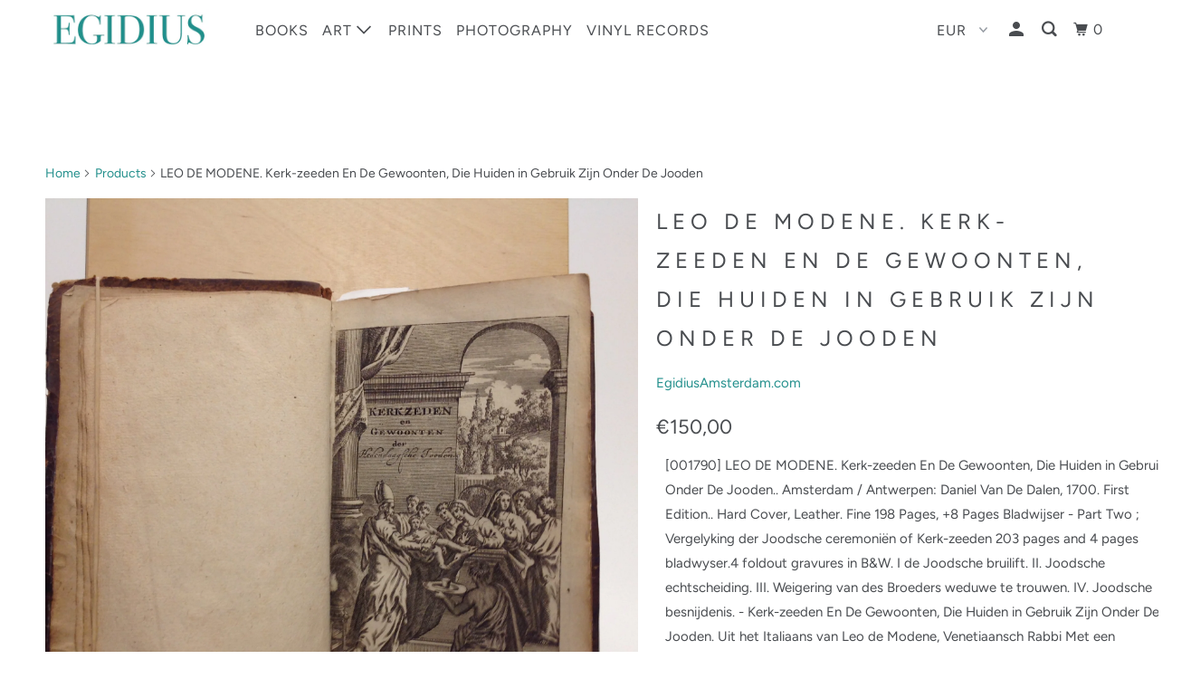

--- FILE ---
content_type: text/html; charset=utf-8
request_url: https://egidiusamsterdam.com/products/leo-de-modene-kerk-zeeden-en-de-gewoonten-die-huiden-in-gebruik-zijn-onder-de-jooden
body_size: 25025
content:
<!DOCTYPE html>
<!--[if lt IE 7 ]><html class="ie ie6" lang="en"> <![endif]-->
<!--[if IE 7 ]><html class="ie ie7" lang="en"> <![endif]-->
<!--[if IE 8 ]><html class="ie ie8" lang="en"> <![endif]-->
<!--[if IE 9 ]><html class="ie ie9" lang="en"> <![endif]-->
<!--[if (gte IE 10)|!(IE)]><!--><html lang="en"> <!--<![endif]-->
  <head>
    <meta charset="utf-8">
    <meta http-equiv="cleartype" content="on">
    <meta name="robots" content="index,follow">

    
    <title>LEO DE MODENE. Kerk-zeeden En De Gewoonten, Die Huiden in Gebruik Zijn - egidiusamsterdam.com</title>

    
      <meta name="description" content="[001790] LEO DE MODENE. Kerk-zeeden En De Gewoonten, Die Huiden in Gebruik Zijn Onder De Jooden.. Amsterdam / Antwerpen: Daniel Van De Dalen, 1700. First Edition.. Hard Cover, Leather. Fine 198 Pages, +8 Pages Bladwijser - Part Two ; Vergelyking der Joodsche ceremoniën of Kerk-zeeden 203 pages and 4 pages bladwyser.4 f" />
    

    

<meta name="author" content="egidiusamsterdam.com">
<meta property="og:url" content="https://egidiusamsterdam.com/products/leo-de-modene-kerk-zeeden-en-de-gewoonten-die-huiden-in-gebruik-zijn-onder-de-jooden">
<meta property="og:site_name" content="egidiusamsterdam.com">



  <meta property="og:type" content="product">
  <meta property="og:title" content="LEO DE MODENE. Kerk-zeeden En De Gewoonten, Die Huiden in Gebruik Zijn Onder De Jooden">
  
    
      <meta property="og:image" content="https://egidiusamsterdam.com/cdn/shop/products/IMG_0785_600x.jpg?v=1579086444">
      <meta property="og:image:secure_url" content="https://egidiusamsterdam.com/cdn/shop/products/IMG_0785_600x.jpg?v=1579086444">
      <meta property="og:image:width" content="1936">
      <meta property="og:image:height" content="1936">
      <meta property="og:image:alt" content="LEO DE MODENE. Kerk-zeeden En De Gewoonten, Die Huiden in Gebruik Zijn Onder De Jooden">
      
    
  
  <meta property="product:price:amount" content="150,00">
  <meta property="product:price:currency" content="EUR">



  <meta property="og:description" content="[001790] LEO DE MODENE. Kerk-zeeden En De Gewoonten, Die Huiden in Gebruik Zijn Onder De Jooden.. Amsterdam / Antwerpen: Daniel Van De Dalen, 1700. First Edition.. Hard Cover, Leather. Fine 198 Pages, +8 Pages Bladwijser - Part Two ; Vergelyking der Joodsche ceremoniën of Kerk-zeeden 203 pages and 4 pages bladwyser.4 f">




<meta name="twitter:card" content="summary">

  <meta name="twitter:title" content="LEO DE MODENE. Kerk-zeeden En De Gewoonten, Die Huiden in Gebruik Zijn Onder De Jooden">
  <meta name="twitter:description" content="[001790] LEO DE MODENE. Kerk-zeeden En De Gewoonten, Die Huiden in Gebruik Zijn Onder De Jooden.. Amsterdam / Antwerpen: Daniel Van De Dalen, 1700. First Edition.. Hard Cover, Leather. Fine 198 Pages, +8 Pages Bladwijser - Part Two ; Vergelyking der Joodsche ceremoniën of Kerk-zeeden 203 pages and 4 pages bladwyser.4 foldout gravures in B&amp;amp;W. I de Joodsche bruilift. II. Joodsche echtscheiding. III. Weigering van des Broeders weduwe te trouwen. IV. Joodsche besnijdenis. - Kerk-zeeden En De Gewoonten, Die Huiden in Gebruik Zijn Onder De Jooden. Uit het Italiaans van Leo de Modene, Venetiaansch Rabbi Met een vervulling, nopende de Gesindheid der hedendaagsche Caraiten en Samaritanen. Waarbij nog een tweede deel is gevoegd, welker opschrift is, Vergelijking der Joodse Kerk Zeeden met de Leere der Kerke nevens een verhaal aangaande de Verscheide Missen, of Liturgien, dewelke door de geheele wereld">
  <meta name="twitter:image:width" content="240">
  <meta name="twitter:image:height" content="240">
  <meta name="twitter:image" content="https://egidiusamsterdam.com/cdn/shop/products/IMG_0785_240x.jpg?v=1579086444">
  <meta name="twitter:image:alt" content="LEO DE MODENE. Kerk-zeeden En De Gewoonten, Die Huiden in Gebruik Zijn Onder De Jooden">



    
    

    <!-- Mobile Specific Metas -->
    <meta name="HandheldFriendly" content="True">
    <meta name="MobileOptimized" content="320">
    <meta name="viewport" content="width=device-width,initial-scale=1">
    <meta name="theme-color" content="#ffffff">

    <!-- Stylesheet for mmenu plugin -->
    <link href="//egidiusamsterdam.com/cdn/shop/t/12/assets/mmenu-styles.scss?v=106496102027375579581581645850" rel="stylesheet" type="text/css" media="all" />

    <!-- Stylesheets for Parallax 3.7.1 -->
    <link href="//egidiusamsterdam.com/cdn/shop/t/12/assets/styles.scss.css?v=101156393324488872781759259845" rel="stylesheet" type="text/css" media="all" />

    
      <link rel="shortcut icon" type="image/x-icon" href="//egidiusamsterdam.com/cdn/shop/t/12/assets/favicon.png?v=148718616098839658131581645848">
    

    <link rel="canonical" href="https://egidiusamsterdam.com/products/leo-de-modene-kerk-zeeden-en-de-gewoonten-die-huiden-in-gebruik-zijn-onder-de-jooden" />

    

    <script src="//egidiusamsterdam.com/cdn/shop/t/12/assets/app.js?v=83296728442406405611581998205" type="text/javascript"></script>

    <!--[if lte IE 8]>
      <link href="//egidiusamsterdam.com/cdn/shop/t/12/assets/ie.css?v=1024305471161636101581645871" rel="stylesheet" type="text/css" media="all" />
      <script src="//egidiusamsterdam.com/cdn/shop/t/12/assets/skrollr.ie.js?v=116292453382836155221581645853" type="text/javascript"></script>
    <![endif]-->

    <script>window.performance && window.performance.mark && window.performance.mark('shopify.content_for_header.start');</script><meta name="google-site-verification" content="q_bkTvyrkSlAZt12nC1_ZY9Zv-URVaOX_Ro3cFIiik4">
<meta id="shopify-digital-wallet" name="shopify-digital-wallet" content="/26403405923/digital_wallets/dialog">
<meta name="shopify-checkout-api-token" content="b276880083b50e05f9117deb308cb836">
<meta id="in-context-paypal-metadata" data-shop-id="26403405923" data-venmo-supported="false" data-environment="production" data-locale="en_US" data-paypal-v4="true" data-currency="EUR">
<link rel="alternate" type="application/json+oembed" href="https://egidiusamsterdam.com/products/leo-de-modene-kerk-zeeden-en-de-gewoonten-die-huiden-in-gebruik-zijn-onder-de-jooden.oembed">
<script async="async" src="/checkouts/internal/preloads.js?locale=en-NL"></script>
<link rel="preconnect" href="https://shop.app" crossorigin="anonymous">
<script async="async" src="https://shop.app/checkouts/internal/preloads.js?locale=en-NL&shop_id=26403405923" crossorigin="anonymous"></script>
<script id="apple-pay-shop-capabilities" type="application/json">{"shopId":26403405923,"countryCode":"NL","currencyCode":"EUR","merchantCapabilities":["supports3DS"],"merchantId":"gid:\/\/shopify\/Shop\/26403405923","merchantName":"egidiusamsterdam.com","requiredBillingContactFields":["postalAddress","email"],"requiredShippingContactFields":["postalAddress","email"],"shippingType":"shipping","supportedNetworks":["visa","maestro","masterCard","amex"],"total":{"type":"pending","label":"egidiusamsterdam.com","amount":"1.00"},"shopifyPaymentsEnabled":true,"supportsSubscriptions":true}</script>
<script id="shopify-features" type="application/json">{"accessToken":"b276880083b50e05f9117deb308cb836","betas":["rich-media-storefront-analytics"],"domain":"egidiusamsterdam.com","predictiveSearch":true,"shopId":26403405923,"locale":"en"}</script>
<script>var Shopify = Shopify || {};
Shopify.shop = "egidius-amsterdam.myshopify.com";
Shopify.locale = "en";
Shopify.currency = {"active":"EUR","rate":"1.0"};
Shopify.country = "NL";
Shopify.theme = {"name":"Parallax","id":80856186979,"schema_name":"Parallax","schema_version":"3.7.1","theme_store_id":688,"role":"main"};
Shopify.theme.handle = "null";
Shopify.theme.style = {"id":null,"handle":null};
Shopify.cdnHost = "egidiusamsterdam.com/cdn";
Shopify.routes = Shopify.routes || {};
Shopify.routes.root = "/";</script>
<script type="module">!function(o){(o.Shopify=o.Shopify||{}).modules=!0}(window);</script>
<script>!function(o){function n(){var o=[];function n(){o.push(Array.prototype.slice.apply(arguments))}return n.q=o,n}var t=o.Shopify=o.Shopify||{};t.loadFeatures=n(),t.autoloadFeatures=n()}(window);</script>
<script>
  window.ShopifyPay = window.ShopifyPay || {};
  window.ShopifyPay.apiHost = "shop.app\/pay";
  window.ShopifyPay.redirectState = null;
</script>
<script id="shop-js-analytics" type="application/json">{"pageType":"product"}</script>
<script defer="defer" async type="module" src="//egidiusamsterdam.com/cdn/shopifycloud/shop-js/modules/v2/client.init-shop-cart-sync_BT-GjEfc.en.esm.js"></script>
<script defer="defer" async type="module" src="//egidiusamsterdam.com/cdn/shopifycloud/shop-js/modules/v2/chunk.common_D58fp_Oc.esm.js"></script>
<script defer="defer" async type="module" src="//egidiusamsterdam.com/cdn/shopifycloud/shop-js/modules/v2/chunk.modal_xMitdFEc.esm.js"></script>
<script type="module">
  await import("//egidiusamsterdam.com/cdn/shopifycloud/shop-js/modules/v2/client.init-shop-cart-sync_BT-GjEfc.en.esm.js");
await import("//egidiusamsterdam.com/cdn/shopifycloud/shop-js/modules/v2/chunk.common_D58fp_Oc.esm.js");
await import("//egidiusamsterdam.com/cdn/shopifycloud/shop-js/modules/v2/chunk.modal_xMitdFEc.esm.js");

  window.Shopify.SignInWithShop?.initShopCartSync?.({"fedCMEnabled":true,"windoidEnabled":true});

</script>
<script>
  window.Shopify = window.Shopify || {};
  if (!window.Shopify.featureAssets) window.Shopify.featureAssets = {};
  window.Shopify.featureAssets['shop-js'] = {"shop-cart-sync":["modules/v2/client.shop-cart-sync_DZOKe7Ll.en.esm.js","modules/v2/chunk.common_D58fp_Oc.esm.js","modules/v2/chunk.modal_xMitdFEc.esm.js"],"init-fed-cm":["modules/v2/client.init-fed-cm_B6oLuCjv.en.esm.js","modules/v2/chunk.common_D58fp_Oc.esm.js","modules/v2/chunk.modal_xMitdFEc.esm.js"],"shop-cash-offers":["modules/v2/client.shop-cash-offers_D2sdYoxE.en.esm.js","modules/v2/chunk.common_D58fp_Oc.esm.js","modules/v2/chunk.modal_xMitdFEc.esm.js"],"shop-login-button":["modules/v2/client.shop-login-button_QeVjl5Y3.en.esm.js","modules/v2/chunk.common_D58fp_Oc.esm.js","modules/v2/chunk.modal_xMitdFEc.esm.js"],"pay-button":["modules/v2/client.pay-button_DXTOsIq6.en.esm.js","modules/v2/chunk.common_D58fp_Oc.esm.js","modules/v2/chunk.modal_xMitdFEc.esm.js"],"shop-button":["modules/v2/client.shop-button_DQZHx9pm.en.esm.js","modules/v2/chunk.common_D58fp_Oc.esm.js","modules/v2/chunk.modal_xMitdFEc.esm.js"],"avatar":["modules/v2/client.avatar_BTnouDA3.en.esm.js"],"init-windoid":["modules/v2/client.init-windoid_CR1B-cfM.en.esm.js","modules/v2/chunk.common_D58fp_Oc.esm.js","modules/v2/chunk.modal_xMitdFEc.esm.js"],"init-shop-for-new-customer-accounts":["modules/v2/client.init-shop-for-new-customer-accounts_C_vY_xzh.en.esm.js","modules/v2/client.shop-login-button_QeVjl5Y3.en.esm.js","modules/v2/chunk.common_D58fp_Oc.esm.js","modules/v2/chunk.modal_xMitdFEc.esm.js"],"init-shop-email-lookup-coordinator":["modules/v2/client.init-shop-email-lookup-coordinator_BI7n9ZSv.en.esm.js","modules/v2/chunk.common_D58fp_Oc.esm.js","modules/v2/chunk.modal_xMitdFEc.esm.js"],"init-shop-cart-sync":["modules/v2/client.init-shop-cart-sync_BT-GjEfc.en.esm.js","modules/v2/chunk.common_D58fp_Oc.esm.js","modules/v2/chunk.modal_xMitdFEc.esm.js"],"shop-toast-manager":["modules/v2/client.shop-toast-manager_DiYdP3xc.en.esm.js","modules/v2/chunk.common_D58fp_Oc.esm.js","modules/v2/chunk.modal_xMitdFEc.esm.js"],"init-customer-accounts":["modules/v2/client.init-customer-accounts_D9ZNqS-Q.en.esm.js","modules/v2/client.shop-login-button_QeVjl5Y3.en.esm.js","modules/v2/chunk.common_D58fp_Oc.esm.js","modules/v2/chunk.modal_xMitdFEc.esm.js"],"init-customer-accounts-sign-up":["modules/v2/client.init-customer-accounts-sign-up_iGw4briv.en.esm.js","modules/v2/client.shop-login-button_QeVjl5Y3.en.esm.js","modules/v2/chunk.common_D58fp_Oc.esm.js","modules/v2/chunk.modal_xMitdFEc.esm.js"],"shop-follow-button":["modules/v2/client.shop-follow-button_CqMgW2wH.en.esm.js","modules/v2/chunk.common_D58fp_Oc.esm.js","modules/v2/chunk.modal_xMitdFEc.esm.js"],"checkout-modal":["modules/v2/client.checkout-modal_xHeaAweL.en.esm.js","modules/v2/chunk.common_D58fp_Oc.esm.js","modules/v2/chunk.modal_xMitdFEc.esm.js"],"shop-login":["modules/v2/client.shop-login_D91U-Q7h.en.esm.js","modules/v2/chunk.common_D58fp_Oc.esm.js","modules/v2/chunk.modal_xMitdFEc.esm.js"],"lead-capture":["modules/v2/client.lead-capture_BJmE1dJe.en.esm.js","modules/v2/chunk.common_D58fp_Oc.esm.js","modules/v2/chunk.modal_xMitdFEc.esm.js"],"payment-terms":["modules/v2/client.payment-terms_Ci9AEqFq.en.esm.js","modules/v2/chunk.common_D58fp_Oc.esm.js","modules/v2/chunk.modal_xMitdFEc.esm.js"]};
</script>
<script id="__st">var __st={"a":26403405923,"offset":3600,"reqid":"11ccc718-c96f-472c-b3b6-75156f1c4888-1769231210","pageurl":"egidiusamsterdam.com\/products\/leo-de-modene-kerk-zeeden-en-de-gewoonten-die-huiden-in-gebruik-zijn-onder-de-jooden","u":"5700b72f6090","p":"product","rtyp":"product","rid":4460503793763};</script>
<script>window.ShopifyPaypalV4VisibilityTracking = true;</script>
<script id="captcha-bootstrap">!function(){'use strict';const t='contact',e='account',n='new_comment',o=[[t,t],['blogs',n],['comments',n],[t,'customer']],c=[[e,'customer_login'],[e,'guest_login'],[e,'recover_customer_password'],[e,'create_customer']],r=t=>t.map((([t,e])=>`form[action*='/${t}']:not([data-nocaptcha='true']) input[name='form_type'][value='${e}']`)).join(','),a=t=>()=>t?[...document.querySelectorAll(t)].map((t=>t.form)):[];function s(){const t=[...o],e=r(t);return a(e)}const i='password',u='form_key',d=['recaptcha-v3-token','g-recaptcha-response','h-captcha-response',i],f=()=>{try{return window.sessionStorage}catch{return}},m='__shopify_v',_=t=>t.elements[u];function p(t,e,n=!1){try{const o=window.sessionStorage,c=JSON.parse(o.getItem(e)),{data:r}=function(t){const{data:e,action:n}=t;return t[m]||n?{data:e,action:n}:{data:t,action:n}}(c);for(const[e,n]of Object.entries(r))t.elements[e]&&(t.elements[e].value=n);n&&o.removeItem(e)}catch(o){console.error('form repopulation failed',{error:o})}}const l='form_type',E='cptcha';function T(t){t.dataset[E]=!0}const w=window,h=w.document,L='Shopify',v='ce_forms',y='captcha';let A=!1;((t,e)=>{const n=(g='f06e6c50-85a8-45c8-87d0-21a2b65856fe',I='https://cdn.shopify.com/shopifycloud/storefront-forms-hcaptcha/ce_storefront_forms_captcha_hcaptcha.v1.5.2.iife.js',D={infoText:'Protected by hCaptcha',privacyText:'Privacy',termsText:'Terms'},(t,e,n)=>{const o=w[L][v],c=o.bindForm;if(c)return c(t,g,e,D).then(n);var r;o.q.push([[t,g,e,D],n]),r=I,A||(h.body.append(Object.assign(h.createElement('script'),{id:'captcha-provider',async:!0,src:r})),A=!0)});var g,I,D;w[L]=w[L]||{},w[L][v]=w[L][v]||{},w[L][v].q=[],w[L][y]=w[L][y]||{},w[L][y].protect=function(t,e){n(t,void 0,e),T(t)},Object.freeze(w[L][y]),function(t,e,n,w,h,L){const[v,y,A,g]=function(t,e,n){const i=e?o:[],u=t?c:[],d=[...i,...u],f=r(d),m=r(i),_=r(d.filter((([t,e])=>n.includes(e))));return[a(f),a(m),a(_),s()]}(w,h,L),I=t=>{const e=t.target;return e instanceof HTMLFormElement?e:e&&e.form},D=t=>v().includes(t);t.addEventListener('submit',(t=>{const e=I(t);if(!e)return;const n=D(e)&&!e.dataset.hcaptchaBound&&!e.dataset.recaptchaBound,o=_(e),c=g().includes(e)&&(!o||!o.value);(n||c)&&t.preventDefault(),c&&!n&&(function(t){try{if(!f())return;!function(t){const e=f();if(!e)return;const n=_(t);if(!n)return;const o=n.value;o&&e.removeItem(o)}(t);const e=Array.from(Array(32),(()=>Math.random().toString(36)[2])).join('');!function(t,e){_(t)||t.append(Object.assign(document.createElement('input'),{type:'hidden',name:u})),t.elements[u].value=e}(t,e),function(t,e){const n=f();if(!n)return;const o=[...t.querySelectorAll(`input[type='${i}']`)].map((({name:t})=>t)),c=[...d,...o],r={};for(const[a,s]of new FormData(t).entries())c.includes(a)||(r[a]=s);n.setItem(e,JSON.stringify({[m]:1,action:t.action,data:r}))}(t,e)}catch(e){console.error('failed to persist form',e)}}(e),e.submit())}));const S=(t,e)=>{t&&!t.dataset[E]&&(n(t,e.some((e=>e===t))),T(t))};for(const o of['focusin','change'])t.addEventListener(o,(t=>{const e=I(t);D(e)&&S(e,y())}));const B=e.get('form_key'),M=e.get(l),P=B&&M;t.addEventListener('DOMContentLoaded',(()=>{const t=y();if(P)for(const e of t)e.elements[l].value===M&&p(e,B);[...new Set([...A(),...v().filter((t=>'true'===t.dataset.shopifyCaptcha))])].forEach((e=>S(e,t)))}))}(h,new URLSearchParams(w.location.search),n,t,e,['guest_login'])})(!0,!0)}();</script>
<script integrity="sha256-4kQ18oKyAcykRKYeNunJcIwy7WH5gtpwJnB7kiuLZ1E=" data-source-attribution="shopify.loadfeatures" defer="defer" src="//egidiusamsterdam.com/cdn/shopifycloud/storefront/assets/storefront/load_feature-a0a9edcb.js" crossorigin="anonymous"></script>
<script crossorigin="anonymous" defer="defer" src="//egidiusamsterdam.com/cdn/shopifycloud/storefront/assets/shopify_pay/storefront-65b4c6d7.js?v=20250812"></script>
<script data-source-attribution="shopify.dynamic_checkout.dynamic.init">var Shopify=Shopify||{};Shopify.PaymentButton=Shopify.PaymentButton||{isStorefrontPortableWallets:!0,init:function(){window.Shopify.PaymentButton.init=function(){};var t=document.createElement("script");t.src="https://egidiusamsterdam.com/cdn/shopifycloud/portable-wallets/latest/portable-wallets.en.js",t.type="module",document.head.appendChild(t)}};
</script>
<script data-source-attribution="shopify.dynamic_checkout.buyer_consent">
  function portableWalletsHideBuyerConsent(e){var t=document.getElementById("shopify-buyer-consent"),n=document.getElementById("shopify-subscription-policy-button");t&&n&&(t.classList.add("hidden"),t.setAttribute("aria-hidden","true"),n.removeEventListener("click",e))}function portableWalletsShowBuyerConsent(e){var t=document.getElementById("shopify-buyer-consent"),n=document.getElementById("shopify-subscription-policy-button");t&&n&&(t.classList.remove("hidden"),t.removeAttribute("aria-hidden"),n.addEventListener("click",e))}window.Shopify?.PaymentButton&&(window.Shopify.PaymentButton.hideBuyerConsent=portableWalletsHideBuyerConsent,window.Shopify.PaymentButton.showBuyerConsent=portableWalletsShowBuyerConsent);
</script>
<script data-source-attribution="shopify.dynamic_checkout.cart.bootstrap">document.addEventListener("DOMContentLoaded",(function(){function t(){return document.querySelector("shopify-accelerated-checkout-cart, shopify-accelerated-checkout")}if(t())Shopify.PaymentButton.init();else{new MutationObserver((function(e,n){t()&&(Shopify.PaymentButton.init(),n.disconnect())})).observe(document.body,{childList:!0,subtree:!0})}}));
</script>
<link id="shopify-accelerated-checkout-styles" rel="stylesheet" media="screen" href="https://egidiusamsterdam.com/cdn/shopifycloud/portable-wallets/latest/accelerated-checkout-backwards-compat.css" crossorigin="anonymous">
<style id="shopify-accelerated-checkout-cart">
        #shopify-buyer-consent {
  margin-top: 1em;
  display: inline-block;
  width: 100%;
}

#shopify-buyer-consent.hidden {
  display: none;
}

#shopify-subscription-policy-button {
  background: none;
  border: none;
  padding: 0;
  text-decoration: underline;
  font-size: inherit;
  cursor: pointer;
}

#shopify-subscription-policy-button::before {
  box-shadow: none;
}

      </style>

<script>window.performance && window.performance.mark && window.performance.mark('shopify.content_for_header.end');</script>

    <noscript>
      <style>

        .slides > li:first-child { display: block; }
        .image__fallback {
          width: 100vw;
          display: block !important;
          max-width: 100vw !important;
          margin-bottom: 0;
        }
        .image__fallback + .hsContainer__image {
          display: none !important;
        }
        .hsContainer {
          height: auto !important;
        }
        .no-js-only {
          display: inherit !important;
        }
        .icon-cart.cart-button {
          display: none;
        }
        .lazyload,
        .cart_page_image img {
          opacity: 1;
          -webkit-filter: blur(0);
          filter: blur(0);
        }
        .bcg .hsContent {
          background-color: transparent;
        }
        .animate_right,
        .animate_left,
        .animate_up,
        .animate_down {
          opacity: 1;
        }
        .flexslider .slides>li {
          display: block;
        }
        .product_section .product_form {
          opacity: 1;
        }
        .multi_select,
        form .select {
          display: block !important;
        }
        .swatch_options {
          display: none;
        }
      </style>
    </noscript>

  <link href="https://monorail-edge.shopifysvc.com" rel="dns-prefetch">
<script>(function(){if ("sendBeacon" in navigator && "performance" in window) {try {var session_token_from_headers = performance.getEntriesByType('navigation')[0].serverTiming.find(x => x.name == '_s').description;} catch {var session_token_from_headers = undefined;}var session_cookie_matches = document.cookie.match(/_shopify_s=([^;]*)/);var session_token_from_cookie = session_cookie_matches && session_cookie_matches.length === 2 ? session_cookie_matches[1] : "";var session_token = session_token_from_headers || session_token_from_cookie || "";function handle_abandonment_event(e) {var entries = performance.getEntries().filter(function(entry) {return /monorail-edge.shopifysvc.com/.test(entry.name);});if (!window.abandonment_tracked && entries.length === 0) {window.abandonment_tracked = true;var currentMs = Date.now();var navigation_start = performance.timing.navigationStart;var payload = {shop_id: 26403405923,url: window.location.href,navigation_start,duration: currentMs - navigation_start,session_token,page_type: "product"};window.navigator.sendBeacon("https://monorail-edge.shopifysvc.com/v1/produce", JSON.stringify({schema_id: "online_store_buyer_site_abandonment/1.1",payload: payload,metadata: {event_created_at_ms: currentMs,event_sent_at_ms: currentMs}}));}}window.addEventListener('pagehide', handle_abandonment_event);}}());</script>
<script id="web-pixels-manager-setup">(function e(e,d,r,n,o){if(void 0===o&&(o={}),!Boolean(null===(a=null===(i=window.Shopify)||void 0===i?void 0:i.analytics)||void 0===a?void 0:a.replayQueue)){var i,a;window.Shopify=window.Shopify||{};var t=window.Shopify;t.analytics=t.analytics||{};var s=t.analytics;s.replayQueue=[],s.publish=function(e,d,r){return s.replayQueue.push([e,d,r]),!0};try{self.performance.mark("wpm:start")}catch(e){}var l=function(){var e={modern:/Edge?\/(1{2}[4-9]|1[2-9]\d|[2-9]\d{2}|\d{4,})\.\d+(\.\d+|)|Firefox\/(1{2}[4-9]|1[2-9]\d|[2-9]\d{2}|\d{4,})\.\d+(\.\d+|)|Chrom(ium|e)\/(9{2}|\d{3,})\.\d+(\.\d+|)|(Maci|X1{2}).+ Version\/(15\.\d+|(1[6-9]|[2-9]\d|\d{3,})\.\d+)([,.]\d+|)( \(\w+\)|)( Mobile\/\w+|) Safari\/|Chrome.+OPR\/(9{2}|\d{3,})\.\d+\.\d+|(CPU[ +]OS|iPhone[ +]OS|CPU[ +]iPhone|CPU IPhone OS|CPU iPad OS)[ +]+(15[._]\d+|(1[6-9]|[2-9]\d|\d{3,})[._]\d+)([._]\d+|)|Android:?[ /-](13[3-9]|1[4-9]\d|[2-9]\d{2}|\d{4,})(\.\d+|)(\.\d+|)|Android.+Firefox\/(13[5-9]|1[4-9]\d|[2-9]\d{2}|\d{4,})\.\d+(\.\d+|)|Android.+Chrom(ium|e)\/(13[3-9]|1[4-9]\d|[2-9]\d{2}|\d{4,})\.\d+(\.\d+|)|SamsungBrowser\/([2-9]\d|\d{3,})\.\d+/,legacy:/Edge?\/(1[6-9]|[2-9]\d|\d{3,})\.\d+(\.\d+|)|Firefox\/(5[4-9]|[6-9]\d|\d{3,})\.\d+(\.\d+|)|Chrom(ium|e)\/(5[1-9]|[6-9]\d|\d{3,})\.\d+(\.\d+|)([\d.]+$|.*Safari\/(?![\d.]+ Edge\/[\d.]+$))|(Maci|X1{2}).+ Version\/(10\.\d+|(1[1-9]|[2-9]\d|\d{3,})\.\d+)([,.]\d+|)( \(\w+\)|)( Mobile\/\w+|) Safari\/|Chrome.+OPR\/(3[89]|[4-9]\d|\d{3,})\.\d+\.\d+|(CPU[ +]OS|iPhone[ +]OS|CPU[ +]iPhone|CPU IPhone OS|CPU iPad OS)[ +]+(10[._]\d+|(1[1-9]|[2-9]\d|\d{3,})[._]\d+)([._]\d+|)|Android:?[ /-](13[3-9]|1[4-9]\d|[2-9]\d{2}|\d{4,})(\.\d+|)(\.\d+|)|Mobile Safari.+OPR\/([89]\d|\d{3,})\.\d+\.\d+|Android.+Firefox\/(13[5-9]|1[4-9]\d|[2-9]\d{2}|\d{4,})\.\d+(\.\d+|)|Android.+Chrom(ium|e)\/(13[3-9]|1[4-9]\d|[2-9]\d{2}|\d{4,})\.\d+(\.\d+|)|Android.+(UC? ?Browser|UCWEB|U3)[ /]?(15\.([5-9]|\d{2,})|(1[6-9]|[2-9]\d|\d{3,})\.\d+)\.\d+|SamsungBrowser\/(5\.\d+|([6-9]|\d{2,})\.\d+)|Android.+MQ{2}Browser\/(14(\.(9|\d{2,})|)|(1[5-9]|[2-9]\d|\d{3,})(\.\d+|))(\.\d+|)|K[Aa][Ii]OS\/(3\.\d+|([4-9]|\d{2,})\.\d+)(\.\d+|)/},d=e.modern,r=e.legacy,n=navigator.userAgent;return n.match(d)?"modern":n.match(r)?"legacy":"unknown"}(),u="modern"===l?"modern":"legacy",c=(null!=n?n:{modern:"",legacy:""})[u],f=function(e){return[e.baseUrl,"/wpm","/b",e.hashVersion,"modern"===e.buildTarget?"m":"l",".js"].join("")}({baseUrl:d,hashVersion:r,buildTarget:u}),m=function(e){var d=e.version,r=e.bundleTarget,n=e.surface,o=e.pageUrl,i=e.monorailEndpoint;return{emit:function(e){var a=e.status,t=e.errorMsg,s=(new Date).getTime(),l=JSON.stringify({metadata:{event_sent_at_ms:s},events:[{schema_id:"web_pixels_manager_load/3.1",payload:{version:d,bundle_target:r,page_url:o,status:a,surface:n,error_msg:t},metadata:{event_created_at_ms:s}}]});if(!i)return console&&console.warn&&console.warn("[Web Pixels Manager] No Monorail endpoint provided, skipping logging."),!1;try{return self.navigator.sendBeacon.bind(self.navigator)(i,l)}catch(e){}var u=new XMLHttpRequest;try{return u.open("POST",i,!0),u.setRequestHeader("Content-Type","text/plain"),u.send(l),!0}catch(e){return console&&console.warn&&console.warn("[Web Pixels Manager] Got an unhandled error while logging to Monorail."),!1}}}}({version:r,bundleTarget:l,surface:e.surface,pageUrl:self.location.href,monorailEndpoint:e.monorailEndpoint});try{o.browserTarget=l,function(e){var d=e.src,r=e.async,n=void 0===r||r,o=e.onload,i=e.onerror,a=e.sri,t=e.scriptDataAttributes,s=void 0===t?{}:t,l=document.createElement("script"),u=document.querySelector("head"),c=document.querySelector("body");if(l.async=n,l.src=d,a&&(l.integrity=a,l.crossOrigin="anonymous"),s)for(var f in s)if(Object.prototype.hasOwnProperty.call(s,f))try{l.dataset[f]=s[f]}catch(e){}if(o&&l.addEventListener("load",o),i&&l.addEventListener("error",i),u)u.appendChild(l);else{if(!c)throw new Error("Did not find a head or body element to append the script");c.appendChild(l)}}({src:f,async:!0,onload:function(){if(!function(){var e,d;return Boolean(null===(d=null===(e=window.Shopify)||void 0===e?void 0:e.analytics)||void 0===d?void 0:d.initialized)}()){var d=window.webPixelsManager.init(e)||void 0;if(d){var r=window.Shopify.analytics;r.replayQueue.forEach((function(e){var r=e[0],n=e[1],o=e[2];d.publishCustomEvent(r,n,o)})),r.replayQueue=[],r.publish=d.publishCustomEvent,r.visitor=d.visitor,r.initialized=!0}}},onerror:function(){return m.emit({status:"failed",errorMsg:"".concat(f," has failed to load")})},sri:function(e){var d=/^sha384-[A-Za-z0-9+/=]+$/;return"string"==typeof e&&d.test(e)}(c)?c:"",scriptDataAttributes:o}),m.emit({status:"loading"})}catch(e){m.emit({status:"failed",errorMsg:(null==e?void 0:e.message)||"Unknown error"})}}})({shopId: 26403405923,storefrontBaseUrl: "https://egidiusamsterdam.com",extensionsBaseUrl: "https://extensions.shopifycdn.com/cdn/shopifycloud/web-pixels-manager",monorailEndpoint: "https://monorail-edge.shopifysvc.com/unstable/produce_batch",surface: "storefront-renderer",enabledBetaFlags: ["2dca8a86"],webPixelsConfigList: [{"id":"1077969222","configuration":"{\"config\":\"{\\\"pixel_id\\\":\\\"AW-461859438\\\",\\\"target_country\\\":\\\"NL\\\",\\\"gtag_events\\\":[{\\\"type\\\":\\\"search\\\",\\\"action_label\\\":\\\"AW-461859438\\\/nY6QCPWq2-wBEO7UndwB\\\"},{\\\"type\\\":\\\"begin_checkout\\\",\\\"action_label\\\":\\\"AW-461859438\\\/WAHDCPKq2-wBEO7UndwB\\\"},{\\\"type\\\":\\\"view_item\\\",\\\"action_label\\\":[\\\"AW-461859438\\\/hIaXCOyq2-wBEO7UndwB\\\",\\\"MC-K8X91J0L4V\\\"]},{\\\"type\\\":\\\"purchase\\\",\\\"action_label\\\":[\\\"AW-461859438\\\/yUK6COmq2-wBEO7UndwB\\\",\\\"MC-K8X91J0L4V\\\"]},{\\\"type\\\":\\\"page_view\\\",\\\"action_label\\\":[\\\"AW-461859438\\\/SxnaCOaq2-wBEO7UndwB\\\",\\\"MC-K8X91J0L4V\\\"]},{\\\"type\\\":\\\"add_payment_info\\\",\\\"action_label\\\":\\\"AW-461859438\\\/DuOcCPiq2-wBEO7UndwB\\\"},{\\\"type\\\":\\\"add_to_cart\\\",\\\"action_label\\\":\\\"AW-461859438\\\/KKObCO-q2-wBEO7UndwB\\\"}],\\\"enable_monitoring_mode\\\":false}\"}","eventPayloadVersion":"v1","runtimeContext":"OPEN","scriptVersion":"b2a88bafab3e21179ed38636efcd8a93","type":"APP","apiClientId":1780363,"privacyPurposes":[],"dataSharingAdjustments":{"protectedCustomerApprovalScopes":["read_customer_address","read_customer_email","read_customer_name","read_customer_personal_data","read_customer_phone"]}},{"id":"shopify-app-pixel","configuration":"{}","eventPayloadVersion":"v1","runtimeContext":"STRICT","scriptVersion":"0450","apiClientId":"shopify-pixel","type":"APP","privacyPurposes":["ANALYTICS","MARKETING"]},{"id":"shopify-custom-pixel","eventPayloadVersion":"v1","runtimeContext":"LAX","scriptVersion":"0450","apiClientId":"shopify-pixel","type":"CUSTOM","privacyPurposes":["ANALYTICS","MARKETING"]}],isMerchantRequest: false,initData: {"shop":{"name":"egidiusamsterdam.com","paymentSettings":{"currencyCode":"EUR"},"myshopifyDomain":"egidius-amsterdam.myshopify.com","countryCode":"NL","storefrontUrl":"https:\/\/egidiusamsterdam.com"},"customer":null,"cart":null,"checkout":null,"productVariants":[{"price":{"amount":150.0,"currencyCode":"EUR"},"product":{"title":"LEO DE MODENE. Kerk-zeeden En De Gewoonten, Die Huiden in Gebruik Zijn Onder De Jooden","vendor":"EgidiusAmsterdam.com","id":"4460503793763","untranslatedTitle":"LEO DE MODENE. Kerk-zeeden En De Gewoonten, Die Huiden in Gebruik Zijn Onder De Jooden","url":"\/products\/leo-de-modene-kerk-zeeden-en-de-gewoonten-die-huiden-in-gebruik-zijn-onder-de-jooden","type":""},"id":"31944858533987","image":{"src":"\/\/egidiusamsterdam.com\/cdn\/shop\/products\/IMG_0785.jpg?v=1579086444"},"sku":"","title":"Default Title","untranslatedTitle":"Default Title"}],"purchasingCompany":null},},"https://egidiusamsterdam.com/cdn","fcfee988w5aeb613cpc8e4bc33m6693e112",{"modern":"","legacy":""},{"shopId":"26403405923","storefrontBaseUrl":"https:\/\/egidiusamsterdam.com","extensionBaseUrl":"https:\/\/extensions.shopifycdn.com\/cdn\/shopifycloud\/web-pixels-manager","surface":"storefront-renderer","enabledBetaFlags":"[\"2dca8a86\"]","isMerchantRequest":"false","hashVersion":"fcfee988w5aeb613cpc8e4bc33m6693e112","publish":"custom","events":"[[\"page_viewed\",{}],[\"product_viewed\",{\"productVariant\":{\"price\":{\"amount\":150.0,\"currencyCode\":\"EUR\"},\"product\":{\"title\":\"LEO DE MODENE. Kerk-zeeden En De Gewoonten, Die Huiden in Gebruik Zijn Onder De Jooden\",\"vendor\":\"EgidiusAmsterdam.com\",\"id\":\"4460503793763\",\"untranslatedTitle\":\"LEO DE MODENE. Kerk-zeeden En De Gewoonten, Die Huiden in Gebruik Zijn Onder De Jooden\",\"url\":\"\/products\/leo-de-modene-kerk-zeeden-en-de-gewoonten-die-huiden-in-gebruik-zijn-onder-de-jooden\",\"type\":\"\"},\"id\":\"31944858533987\",\"image\":{\"src\":\"\/\/egidiusamsterdam.com\/cdn\/shop\/products\/IMG_0785.jpg?v=1579086444\"},\"sku\":\"\",\"title\":\"Default Title\",\"untranslatedTitle\":\"Default Title\"}}]]"});</script><script>
  window.ShopifyAnalytics = window.ShopifyAnalytics || {};
  window.ShopifyAnalytics.meta = window.ShopifyAnalytics.meta || {};
  window.ShopifyAnalytics.meta.currency = 'EUR';
  var meta = {"product":{"id":4460503793763,"gid":"gid:\/\/shopify\/Product\/4460503793763","vendor":"EgidiusAmsterdam.com","type":"","handle":"leo-de-modene-kerk-zeeden-en-de-gewoonten-die-huiden-in-gebruik-zijn-onder-de-jooden","variants":[{"id":31944858533987,"price":15000,"name":"LEO DE MODENE. Kerk-zeeden En De Gewoonten, Die Huiden in Gebruik Zijn Onder De Jooden","public_title":null,"sku":""}],"remote":false},"page":{"pageType":"product","resourceType":"product","resourceId":4460503793763,"requestId":"11ccc718-c96f-472c-b3b6-75156f1c4888-1769231210"}};
  for (var attr in meta) {
    window.ShopifyAnalytics.meta[attr] = meta[attr];
  }
</script>
<script class="analytics">
  (function () {
    var customDocumentWrite = function(content) {
      var jquery = null;

      if (window.jQuery) {
        jquery = window.jQuery;
      } else if (window.Checkout && window.Checkout.$) {
        jquery = window.Checkout.$;
      }

      if (jquery) {
        jquery('body').append(content);
      }
    };

    var hasLoggedConversion = function(token) {
      if (token) {
        return document.cookie.indexOf('loggedConversion=' + token) !== -1;
      }
      return false;
    }

    var setCookieIfConversion = function(token) {
      if (token) {
        var twoMonthsFromNow = new Date(Date.now());
        twoMonthsFromNow.setMonth(twoMonthsFromNow.getMonth() + 2);

        document.cookie = 'loggedConversion=' + token + '; expires=' + twoMonthsFromNow;
      }
    }

    var trekkie = window.ShopifyAnalytics.lib = window.trekkie = window.trekkie || [];
    if (trekkie.integrations) {
      return;
    }
    trekkie.methods = [
      'identify',
      'page',
      'ready',
      'track',
      'trackForm',
      'trackLink'
    ];
    trekkie.factory = function(method) {
      return function() {
        var args = Array.prototype.slice.call(arguments);
        args.unshift(method);
        trekkie.push(args);
        return trekkie;
      };
    };
    for (var i = 0; i < trekkie.methods.length; i++) {
      var key = trekkie.methods[i];
      trekkie[key] = trekkie.factory(key);
    }
    trekkie.load = function(config) {
      trekkie.config = config || {};
      trekkie.config.initialDocumentCookie = document.cookie;
      var first = document.getElementsByTagName('script')[0];
      var script = document.createElement('script');
      script.type = 'text/javascript';
      script.onerror = function(e) {
        var scriptFallback = document.createElement('script');
        scriptFallback.type = 'text/javascript';
        scriptFallback.onerror = function(error) {
                var Monorail = {
      produce: function produce(monorailDomain, schemaId, payload) {
        var currentMs = new Date().getTime();
        var event = {
          schema_id: schemaId,
          payload: payload,
          metadata: {
            event_created_at_ms: currentMs,
            event_sent_at_ms: currentMs
          }
        };
        return Monorail.sendRequest("https://" + monorailDomain + "/v1/produce", JSON.stringify(event));
      },
      sendRequest: function sendRequest(endpointUrl, payload) {
        // Try the sendBeacon API
        if (window && window.navigator && typeof window.navigator.sendBeacon === 'function' && typeof window.Blob === 'function' && !Monorail.isIos12()) {
          var blobData = new window.Blob([payload], {
            type: 'text/plain'
          });

          if (window.navigator.sendBeacon(endpointUrl, blobData)) {
            return true;
          } // sendBeacon was not successful

        } // XHR beacon

        var xhr = new XMLHttpRequest();

        try {
          xhr.open('POST', endpointUrl);
          xhr.setRequestHeader('Content-Type', 'text/plain');
          xhr.send(payload);
        } catch (e) {
          console.log(e);
        }

        return false;
      },
      isIos12: function isIos12() {
        return window.navigator.userAgent.lastIndexOf('iPhone; CPU iPhone OS 12_') !== -1 || window.navigator.userAgent.lastIndexOf('iPad; CPU OS 12_') !== -1;
      }
    };
    Monorail.produce('monorail-edge.shopifysvc.com',
      'trekkie_storefront_load_errors/1.1',
      {shop_id: 26403405923,
      theme_id: 80856186979,
      app_name: "storefront",
      context_url: window.location.href,
      source_url: "//egidiusamsterdam.com/cdn/s/trekkie.storefront.8d95595f799fbf7e1d32231b9a28fd43b70c67d3.min.js"});

        };
        scriptFallback.async = true;
        scriptFallback.src = '//egidiusamsterdam.com/cdn/s/trekkie.storefront.8d95595f799fbf7e1d32231b9a28fd43b70c67d3.min.js';
        first.parentNode.insertBefore(scriptFallback, first);
      };
      script.async = true;
      script.src = '//egidiusamsterdam.com/cdn/s/trekkie.storefront.8d95595f799fbf7e1d32231b9a28fd43b70c67d3.min.js';
      first.parentNode.insertBefore(script, first);
    };
    trekkie.load(
      {"Trekkie":{"appName":"storefront","development":false,"defaultAttributes":{"shopId":26403405923,"isMerchantRequest":null,"themeId":80856186979,"themeCityHash":"11170119199809730257","contentLanguage":"en","currency":"EUR","eventMetadataId":"e6a08dab-15b0-40ed-b68a-0b11b9848dd0"},"isServerSideCookieWritingEnabled":true,"monorailRegion":"shop_domain","enabledBetaFlags":["65f19447"]},"Session Attribution":{},"S2S":{"facebookCapiEnabled":false,"source":"trekkie-storefront-renderer","apiClientId":580111}}
    );

    var loaded = false;
    trekkie.ready(function() {
      if (loaded) return;
      loaded = true;

      window.ShopifyAnalytics.lib = window.trekkie;

      var originalDocumentWrite = document.write;
      document.write = customDocumentWrite;
      try { window.ShopifyAnalytics.merchantGoogleAnalytics.call(this); } catch(error) {};
      document.write = originalDocumentWrite;

      window.ShopifyAnalytics.lib.page(null,{"pageType":"product","resourceType":"product","resourceId":4460503793763,"requestId":"11ccc718-c96f-472c-b3b6-75156f1c4888-1769231210","shopifyEmitted":true});

      var match = window.location.pathname.match(/checkouts\/(.+)\/(thank_you|post_purchase)/)
      var token = match? match[1]: undefined;
      if (!hasLoggedConversion(token)) {
        setCookieIfConversion(token);
        window.ShopifyAnalytics.lib.track("Viewed Product",{"currency":"EUR","variantId":31944858533987,"productId":4460503793763,"productGid":"gid:\/\/shopify\/Product\/4460503793763","name":"LEO DE MODENE. Kerk-zeeden En De Gewoonten, Die Huiden in Gebruik Zijn Onder De Jooden","price":"150.00","sku":"","brand":"EgidiusAmsterdam.com","variant":null,"category":"","nonInteraction":true,"remote":false},undefined,undefined,{"shopifyEmitted":true});
      window.ShopifyAnalytics.lib.track("monorail:\/\/trekkie_storefront_viewed_product\/1.1",{"currency":"EUR","variantId":31944858533987,"productId":4460503793763,"productGid":"gid:\/\/shopify\/Product\/4460503793763","name":"LEO DE MODENE. Kerk-zeeden En De Gewoonten, Die Huiden in Gebruik Zijn Onder De Jooden","price":"150.00","sku":"","brand":"EgidiusAmsterdam.com","variant":null,"category":"","nonInteraction":true,"remote":false,"referer":"https:\/\/egidiusamsterdam.com\/products\/leo-de-modene-kerk-zeeden-en-de-gewoonten-die-huiden-in-gebruik-zijn-onder-de-jooden"});
      }
    });


        var eventsListenerScript = document.createElement('script');
        eventsListenerScript.async = true;
        eventsListenerScript.src = "//egidiusamsterdam.com/cdn/shopifycloud/storefront/assets/shop_events_listener-3da45d37.js";
        document.getElementsByTagName('head')[0].appendChild(eventsListenerScript);

})();</script>
<script
  defer
  src="https://egidiusamsterdam.com/cdn/shopifycloud/perf-kit/shopify-perf-kit-3.0.4.min.js"
  data-application="storefront-renderer"
  data-shop-id="26403405923"
  data-render-region="gcp-us-east1"
  data-page-type="product"
  data-theme-instance-id="80856186979"
  data-theme-name="Parallax"
  data-theme-version="3.7.1"
  data-monorail-region="shop_domain"
  data-resource-timing-sampling-rate="10"
  data-shs="true"
  data-shs-beacon="true"
  data-shs-export-with-fetch="true"
  data-shs-logs-sample-rate="1"
  data-shs-beacon-endpoint="https://egidiusamsterdam.com/api/collect"
></script>
</head>

  

  <body class="product "
    data-money-format="€{{amount_with_comma_separator}}" data-active-currency="EUR">

    <div id="content_wrapper">
      <div id="shopify-section-header" class="shopify-section header-section"><script type="application/ld+json">
  {
    "@context": "http://schema.org",
    "@type": "Organization",
    "name": "egidiusamsterdam.com",
    
      
      "logo": "https://egidiusamsterdam.com/cdn/shop/files/VVVVV_5e882da6-02b8-491e-a760-73f63df4b055_410x.jpg?v=1614311024",
    
    "sameAs": [
      "",
      "",
      "",
      "",
      "",
      "",
      "",
      ""
    ],
    "url": "https://egidiusamsterdam.com"
  }
</script>

 


  


<div id="header" class="mm-fixed-top Fixed mobile-header mobile-sticky-header--true" data-search-enabled="true">
  <a href="#nav" class="icon-menu" aria-haspopup="true" aria-label="Menu"><span>Menu</span></a>
  <a href="https://egidiusamsterdam.com" title="egidiusamsterdam.com" class="mobile_logo logo">
    
      <img src="//egidiusamsterdam.com/cdn/shop/files/VVVVV_5e882da6-02b8-491e-a760-73f63df4b055_410x.jpg?v=1614311024" alt="egidiusamsterdam.com" />
    
  </a>
  <a href="#cart" class="icon-cart cart-button right"><span>0</span></a>
</div>

<div class="hidden">
  <div id="nav">
    <ul>
      
        
          <li ><a href="/collections/books">Books</a></li>
        
      
        
          <li >
            
              <a href="/collections/aat-veldhoen">Art</a>
            
            <ul>
              
                
                  <li ><a href="/collections/aat-veldhoen">Aat Veldhoen</a></li>
                
              
                
                  <li ><a href="/collections/gerd-arntz">Gerd Arntz</a></li>
                
              
                
                  <li ><a href="/collections/servulo-esmeraldo">Servulo Esmeraldo</a></li>
                
              
                
                  <li ><a href="/collections/dave-desjardine">Dave Desjardine</a></li>
                
              
                
                  <li ><a href="/collections/foujita">Foujita</a></li>
                
              
                
                  <li ><a href="/collections/wim-oeps">Wim Oeps</a></li>
                
              
                
                  <li ><a href="/collections/paul-blanca">Paul Blanca</a></li>
                
              
                
                  <li ><a href="/collections/victor-iv">Viktor IV</a></li>
                
              
                
                  <li ><a href="/collections/ivo-michiels-mark-verstockt">Ivo Michiels-Mark Verstockt</a></li>
                
              
                
                  <li ><a href="/collections/constant">Constant</a></li>
                
              
                
                  <li ><a href="/collections/paul-kor">Paul Kor</a></li>
                
              
            </ul>
          </li>
        
      
        
          <li ><a href="/collections/prints-posters">Prints</a></li>
        
      
        
          <li ><a href="/collections/photography">Photography</a></li>
        
      
        
          <li ><a href="/collections/vinyl-records">Vinyl Records</a></li>
        
      
      
        
          <li>
            <a href="https://egidiusamsterdam.com/customer_authentication/redirect?locale=en&region_country=NL" id="customer_login_link">Sign in</a>
          </li>
        
      
      
        <li class="currencies">
          
  <select class="currencies" name="currencies" data-default-shop-currency="EUR" data-currency-converter data-currency-checkout-text="Orders will be processed in EUR.">
    
    
    <option value="EUR" selected="selected">EUR</option>
    
      
      <option value="USD">USD</option>
      
    
      
      <option value="CAD">CAD</option>
      
    
      
      <option value="AUD">AUD</option>
      
    
      
      <option value="GBP">GBP</option>
      
    
      
    
      
      <option value="JPY">JPY</option>
      
    
  </select>


        </li>
      
      <div class="social-links-container">
      <div class="social-icons clearfix">
  

  

  

  

  

  

  

  

  

  

  

  
</div>

      </div>
    </ul>
  </div>

  <form action="/checkout" method="post" id="cart" class="side-cart-position--right">
    <ul data-money-format="€{{amount_with_comma_separator}}" data-shop-currency="EUR" data-shop-name="egidiusamsterdam.com">
      <li class="mm-subtitle"><a class="continue ss-icon" href="#cart"><span class="icon-close"></span></a></li>

      
        <li class="empty_cart">Your Cart is Empty</li>
      
    </ul>
  </form>
</div>



<div class="header
            header-position--below_header
            header-background--true
            header-transparency--false
            sticky-header--true
            
              mm-fixed-top
            
            
            
            
              header_bar
            " data-dropdown-position="below_header">

  <div class="container dropdown__wrapper">
    <div class="three columns logo ">
      <a href="https://egidiusamsterdam.com" title="egidiusamsterdam.com">
        
          
            <img src="//egidiusamsterdam.com/cdn/shop/files/VVVVV_5e882da6-02b8-491e-a760-73f63df4b055_410x.jpg?v=1614311024" alt="egidiusamsterdam.com" class="primary_logo" />
          

          
        
      </a>
    </div>

    <div class="thirteen columns nav mobile_hidden">
      <ul class="menu right">
        
          <li class="currencies">
            
  <select class="currencies" name="currencies" data-default-shop-currency="EUR" data-currency-converter data-currency-checkout-text="Orders will be processed in EUR.">
    
    
    <option value="EUR" selected="selected">EUR</option>
    
      
      <option value="USD">USD</option>
      
    
      
      <option value="CAD">CAD</option>
      
    
      
      <option value="AUD">AUD</option>
      
    
      
      <option value="GBP">GBP</option>
      
    
      
    
      
      <option value="JPY">JPY</option>
      
    
  </select>


          </li>
        
        
          <li class="header-account">
            <a href="/account" title="My Account "><span class="icon-user-icon"></span></a>
          </li>
        
        
          <li class="search">
            <a href="/search" title="Search" id="search-toggle"><span class="icon-search"></span></a>
          </li>
        
        <li class="cart">
          <a href="#cart" class="icon-cart cart-button"><span>0</span></a>
          <a href="/cart" class="icon-cart cart-button no-js-only"><span>0</span></a>
        </li>
      </ul>

      <ul class="menu align_left" role="navigation">
        
        
          
            <li>
              <a href="/collections/books" class="top-link ">Books</a>
            </li>
          
        
          

            
            
            
            

            <li class="sub-menu" aria-haspopup="true" aria-expanded="false">
              <a href="/collections/aat-veldhoen" class="dropdown-link ">Art
              <span class="icon-arrow-down"></span></a>
              <div class="dropdown animated fadeIn dropdown-wide ">
                <div class="dropdown-links clearfix">
                  <ul>
                    
                    
                    
                      
                      <li><a href="/collections/aat-veldhoen">Aat Veldhoen</a></li>
                      

                      
                    
                      
                      <li><a href="/collections/gerd-arntz">Gerd Arntz</a></li>
                      

                      
                    
                      
                      <li><a href="/collections/servulo-esmeraldo">Servulo Esmeraldo</a></li>
                      

                      
                    
                      
                      <li><a href="/collections/dave-desjardine">Dave Desjardine</a></li>
                      

                      
                    
                      
                      <li><a href="/collections/foujita">Foujita</a></li>
                      

                      
                    
                      
                      <li><a href="/collections/wim-oeps">Wim Oeps</a></li>
                      

                      
                    
                      
                      <li><a href="/collections/paul-blanca">Paul Blanca</a></li>
                      

                      
                    
                      
                      <li><a href="/collections/victor-iv">Viktor IV</a></li>
                      

                      
                    
                      
                      <li><a href="/collections/ivo-michiels-mark-verstockt">Ivo Michiels-Mark Verstockt</a></li>
                      

                      
                    
                      
                      <li><a href="/collections/constant">Constant</a></li>
                      

                      
                        
                        </ul>
                        <ul>
                      
                    
                      
                      <li><a href="/collections/paul-kor">Paul Kor</a></li>
                      

                      
                    
                  </ul>
                </div>
              </div>
            </li>
          
        
          
            <li>
              <a href="/collections/prints-posters" class="top-link ">Prints</a>
            </li>
          
        
          
            <li>
              <a href="/collections/photography" class="top-link ">Photography</a>
            </li>
          
        
          
            <li>
              <a href="/collections/vinyl-records" class="top-link ">Vinyl Records</a>
            </li>
          
        
      </ul>
    </div>

  </div>
</div>

<style>

  div.promo_banner {
    background-color: #24908d;
    color: #24908d;
  }

  div.promo_banner a {
    color: #24908d;
  }

  div.logo img {
    width: 185px;
    max-width: 100%;
    max-height: 200px;
    display: block;
  }

  .header div.logo a {
    padding-top: 10px;
    padding-bottom: 10px;
  }

  
    .nav ul.menu {
      padding-top: 0px;
    }
  

  div.content,
  .shopify-policy__container {
    padding: 170px 0px 0px 0px;
  }

  @media only screen and (max-width: 798px) {
    div.content,
    .shopify-policy__container {
      padding-top: 20px;
    }
  }

  

  
    .nav ul.menu li {
      z-index: 3;
    }
  

</style>


</div>

      <div class="global-wrapper">
        

<div class="container main content main-wrapper">

  <script type="application/ld+json">
{
  "@context": "http://schema.org/",
  "@type": "Product",
  "name": "LEO DE MODENE. Kerk-zeeden En De Gewoonten, Die Huiden in Gebruik Zijn Onder De Jooden",
  "url": "https://egidiusamsterdam.com/products/leo-de-modene-kerk-zeeden-en-de-gewoonten-die-huiden-in-gebruik-zijn-onder-de-jooden","image": [
      "https://egidiusamsterdam.com/cdn/shop/products/IMG_0785_1936x.jpg?v=1579086444"
    ],"brand": {
    "@type": "Thing",
    "name": "EgidiusAmsterdam.com"
  },
  "offers": [{
        "@type" : "Offer","availability" : "http://schema.org/InStock",
        "price" : "150.0",
        "priceCurrency" : "EUR",
        "url" : "https://egidiusamsterdam.com/products/leo-de-modene-kerk-zeeden-en-de-gewoonten-die-huiden-in-gebruik-zijn-onder-de-jooden?variant=31944858533987"
      }
],
  "description": "


[001790] LEO DE MODENE. Kerk-zeeden En De Gewoonten, Die Huiden in Gebruik Zijn
Onder De Jooden.. Amsterdam / Antwerpen: Daniel Van De Dalen, 1700. First
Edition.. Hard Cover, Leather. Fine 198 Pages, +8 Pages Bladwijser - Part Two ;
Vergelyking der Joodsche ceremoniën of Kerk-zeeden 203 pages and 4 pages
bladwyser.4 foldout gravures in B&amp;amp;W. I de Joodsche bruilift. II. Joodsche
echtscheiding. III. Weigering van des Broeders weduwe te trouwen. IV. Joodsche
besnijdenis. - Kerk-zeeden En De Gewoonten, Die Huiden in Gebruik Zijn Onder De
Jooden. Uit het Italiaans van Leo de Modene, Venetiaansch Rabbi Met een
vervulling, nopende de Gesindheid der hedendaagsche Caraiten en Samaritanen.
Waarbij nog een tweede deel is gevoegd, welker opschrift is, Vergelijking der
Joodse Kerk Zeeden met de Leere der Kerke nevens een verhaal aangaande de
Verscheide Missen, of Liturgien, dewelke door de geheele wereld gebruikelyk
zijn. Door d&#39;H. Simon Ville En in het Nederlandsch vertaald door A. Godart. Met
Schoone kopere Platen verciert. Amsterdam By Daniel van den Daalen,
Boekverkooper, By de Beurs, 1700. Original leather binding, front damaged, some
leather missing. Size: 168 x 100 X40 Mm



"
}
</script>


  <div class="breadcrumb__wrapper sixteen columns">
    
    <div class="breadcrumb breadcrumb--text">
      <a href="https://egidiusamsterdam.com" title="egidiusamsterdam.com">Home</a>
      <span class="icon-arrow-right"></span>
      
        <a href="/collections/all" title="Products">Products</a>
      
      <span class="icon-arrow-right"></span>
      LEO DE MODENE. Kerk-zeeden En De Gewoonten, Die Huiden in Gebruik Zijn Onder De Jooden
    </div>
  </div>

<div id="shopify-section-product__sidebar" class="shopify-section product-template-sidebar">


 </div>

<div class="sixteen column alpha omega " data-initial-width="sixteen" data-sidebar-width="twelve">
  <div id="shopify-section-product-template" class="shopify-section product-template-section clearfix">

<div class="sixteen columns" data-initial-width="sixteen" data-sidebar-width="twelve">
  <div class="product-4460503793763">
    <div class="section product_section js-product_section clearfix
       is-flex media-position--left"
       data-product-media-supported="true"
       data-thumbnails-enabled="true"
       data-gallery-arrows-enabled="true"
       data-slideshow-speed="0"
       data-slideshow-animation="slide"
       data-thumbnails-position="bottom-thumbnails"
       data-thumbnails-slider-enabled="true"
       data-activate-zoom="true">

      <div class="nine columns alpha" data-initial-width="nine" data-sidebar-width="seven">
      


  



<div class="product-gallery product-4460503793763-gallery
     product_slider
     
     product-gallery__thumbnails--true
     product-gallery--bottom-thumbnails
     product-gallery--media-amount-1
     display-arrows--true
     slideshow-transition--slide">
  <div class="product-gallery__main" data-media-count="1"
     data-video-looping-enabled="false">
    
      <div class="product-gallery__image" data-thumb="//egidiusamsterdam.com/cdn/shop/products/IMG_0785_300x.jpg?v=1579086444" data-title="LEO DE MODENE. Kerk-zeeden En De Gewoonten, Die Huiden in Gebruik Zijn Onder De Jooden" data-media-type="image" class="">
        
            
              <a href="//egidiusamsterdam.com/cdn/shop/products/IMG_0785_2048x.jpg?v=1579086444" class="fancybox product-gallery__link" data-fancybox-group="4460503793763" title="LEO DE MODENE. Kerk-zeeden En De Gewoonten, Die Huiden in Gebruik Zijn Onder De Jooden">
                <div class="image__container" style="max-width: 1936px">
                  <img id="6276624253027"
                  class="lazyload lazyload--fade-in"
                  src="//egidiusamsterdam.com/cdn/shop/products/IMG_0785_50x.jpg?v=1579086444"
                  data-widths="[180, 360, 540, 720, 900, 1080, 1296, 1512, 1728, 2048]"
                  data-aspectratio="1.0"
                  data-sizes="auto"
                  data-image-id="14119510966371"
                  data-index="0"
                  data-src="//egidiusamsterdam.com/cdn/shop/products/IMG_0785_2048x.jpg?v=1579086444"
                  tabindex="-1"
                  alt="LEO DE MODENE. Kerk-zeeden En De Gewoonten, Die Huiden in Gebruik Zijn Onder De Jooden">
                </div>
              </a>
            
          
        
        
      </div>
    
  </div>
  
  
    
  
</div>

      </div>

      <div class="seven columns omega" data-initial-width="seven" data-sidebar-width="five">

        
        
        <h1 class="product_name">LEO DE MODENE. Kerk-zeeden En De Gewoonten, Die Huiden in Gebruik Zijn Onder De Jooden</h1>


        
          <p class="vendor">
            <span><a href="/collections/vendors?q=EgidiusAmsterdam.com" title="EgidiusAmsterdam.com">EgidiusAmsterdam.com</a></span>
          </p>
        

        

        

        


        
          <p class="modal_price">
            <span class="sold_out"></span>
            <span content="15000" class="">
              <span class="current_price ">
                
                  <span class="money">€150,00</span>
                
              </span>
            </span>
            <span class="was_price">
              
            </span>
          </p>
          
            
  <div class="notify_form notify-form-4460503793763" id="notify-form-4460503793763" style="display:none">
    <p class="message"></p>
    <form method="post" action="/contact#notify_me" id="notify_me" accept-charset="UTF-8" class="contact-form"><input type="hidden" name="form_type" value="contact" /><input type="hidden" name="utf8" value="✓" />
      
        <p>
          <label aria-hidden="true" class="visuallyhidden" for="contact[email]">Notify me when this product is available:</label>

          
            <p>Notify me when this product is available:</p>
          

          <div class="notify_form__inputs notify_form__singleVariant "  data-body="Please notify me when LEO DE MODENE. Kerk-zeeden En De Gewoonten, Die Huiden in Gebruik Zijn Onder De Jooden becomes available - https://egidiusamsterdam.com/products/leo-de-modene-kerk-zeeden-en-de-gewoonten-die-huiden-in-gebruik-zijn-onder-de-jooden">
            
          </div>
        </p>
      
    </form>
  </div>


          
        

        
          
           <div class="description">
             <div class="page" title="Page 61">
<div class="layoutArea">
<div class="column">
<pre><span>[001790] LEO DE MODENE. Kerk-zeeden En De Gewoonten, Die Huiden in Gebruik Zijn
Onder De Jooden.. Amsterdam / Antwerpen: Daniel Van De Dalen, 1700. First
Edition.. Hard Cover, Leather. Fine 198 Pages, +8 Pages Bladwijser - Part Two ;
Vergelyking der Joodsche ceremoniën of Kerk-zeeden 203 pages and 4 pages
bladwyser.4 foldout gravures in B&amp;W. I de Joodsche bruilift. II. Joodsche
echtscheiding. III. Weigering van des Broeders weduwe te trouwen. IV. Joodsche
besnijdenis. - Kerk-zeeden En De Gewoonten, Die Huiden in Gebruik Zijn Onder De
Jooden. Uit het Italiaans van Leo de Modene, Venetiaansch Rabbi Met een
vervulling, nopende de Gesindheid der hedendaagsche Caraiten en Samaritanen.
Waarbij nog een tweede deel is gevoegd, welker opschrift is, Vergelijking der
Joodse Kerk Zeeden met de Leere der Kerke nevens een verhaal aangaande de
Verscheide Missen, of Liturgien, dewelke door de geheele wereld gebruikelyk
zijn. Door d'H. Simon Ville En in het Nederlandsch vertaald door A. Godart. Met
Schoone kopere Platen verciert. Amsterdam By Daniel van den Daalen,
Boekverkooper, By de Beurs, 1700. Original leather binding, front damaged, some
leather missing. Size: 168 x 100 X40 Mm
</span></pre>
</div>
</div>
</div>
           </div>
         
        

        
          

  

  

  <div class="clearfix product_form init
        "
        id="product-form-4460503793763product-template"
        data-money-format="€{{amount_with_comma_separator}}"
        data-shop-currency="EUR"
        data-select-id="product-select-4460503793763productproduct-template"
        data-enable-state="true"
        data-product="{&quot;id&quot;:4460503793763,&quot;title&quot;:&quot;LEO DE MODENE. Kerk-zeeden En De Gewoonten, Die Huiden in Gebruik Zijn Onder De Jooden&quot;,&quot;handle&quot;:&quot;leo-de-modene-kerk-zeeden-en-de-gewoonten-die-huiden-in-gebruik-zijn-onder-de-jooden&quot;,&quot;description&quot;:&quot;\u003cdiv class=\&quot;page\&quot; title=\&quot;Page 61\&quot;\u003e\n\u003cdiv class=\&quot;layoutArea\&quot;\u003e\n\u003cdiv class=\&quot;column\&quot;\u003e\n\u003cpre\u003e\u003cspan\u003e[001790] LEO DE MODENE. Kerk-zeeden En De Gewoonten, Die Huiden in Gebruik Zijn\nOnder De Jooden.. Amsterdam \/ Antwerpen: Daniel Van De Dalen, 1700. First\nEdition.. Hard Cover, Leather. Fine 198 Pages, +8 Pages Bladwijser - Part Two ;\nVergelyking der Joodsche ceremoniën of Kerk-zeeden 203 pages and 4 pages\nbladwyser.4 foldout gravures in B\u0026amp;W. I de Joodsche bruilift. II. Joodsche\nechtscheiding. III. Weigering van des Broeders weduwe te trouwen. IV. Joodsche\nbesnijdenis. - Kerk-zeeden En De Gewoonten, Die Huiden in Gebruik Zijn Onder De\nJooden. Uit het Italiaans van Leo de Modene, Venetiaansch Rabbi Met een\nvervulling, nopende de Gesindheid der hedendaagsche Caraiten en Samaritanen.\nWaarbij nog een tweede deel is gevoegd, welker opschrift is, Vergelijking der\nJoodse Kerk Zeeden met de Leere der Kerke nevens een verhaal aangaande de\nVerscheide Missen, of Liturgien, dewelke door de geheele wereld gebruikelyk\nzijn. Door d&#39;H. Simon Ville En in het Nederlandsch vertaald door A. Godart. Met\nSchoone kopere Platen verciert. Amsterdam By Daniel van den Daalen,\nBoekverkooper, By de Beurs, 1700. Original leather binding, front damaged, some\nleather missing. Size: 168 x 100 X40 Mm\n\u003c\/span\u003e\u003c\/pre\u003e\n\u003c\/div\u003e\n\u003c\/div\u003e\n\u003c\/div\u003e&quot;,&quot;published_at&quot;:&quot;2020-01-15T11:18:22+01:00&quot;,&quot;created_at&quot;:&quot;2020-01-15T12:07:24+01:00&quot;,&quot;vendor&quot;:&quot;EgidiusAmsterdam.com&quot;,&quot;type&quot;:&quot;&quot;,&quot;tags&quot;:[&quot;Book&quot;],&quot;price&quot;:15000,&quot;price_min&quot;:15000,&quot;price_max&quot;:15000,&quot;available&quot;:true,&quot;price_varies&quot;:false,&quot;compare_at_price&quot;:null,&quot;compare_at_price_min&quot;:0,&quot;compare_at_price_max&quot;:0,&quot;compare_at_price_varies&quot;:false,&quot;variants&quot;:[{&quot;id&quot;:31944858533987,&quot;title&quot;:&quot;Default Title&quot;,&quot;option1&quot;:&quot;Default Title&quot;,&quot;option2&quot;:null,&quot;option3&quot;:null,&quot;sku&quot;:&quot;&quot;,&quot;requires_shipping&quot;:true,&quot;taxable&quot;:true,&quot;featured_image&quot;:null,&quot;available&quot;:true,&quot;name&quot;:&quot;LEO DE MODENE. Kerk-zeeden En De Gewoonten, Die Huiden in Gebruik Zijn Onder De Jooden&quot;,&quot;public_title&quot;:null,&quot;options&quot;:[&quot;Default Title&quot;],&quot;price&quot;:15000,&quot;weight&quot;:0,&quot;compare_at_price&quot;:null,&quot;inventory_management&quot;:&quot;shopify&quot;,&quot;barcode&quot;:&quot;&quot;,&quot;requires_selling_plan&quot;:false,&quot;selling_plan_allocations&quot;:[]}],&quot;images&quot;:[&quot;\/\/egidiusamsterdam.com\/cdn\/shop\/products\/IMG_0785.jpg?v=1579086444&quot;],&quot;featured_image&quot;:&quot;\/\/egidiusamsterdam.com\/cdn\/shop\/products\/IMG_0785.jpg?v=1579086444&quot;,&quot;options&quot;:[&quot;Title&quot;],&quot;media&quot;:[{&quot;alt&quot;:&quot;LEO DE MODENE. Kerk-zeeden En De Gewoonten, Die Huiden in Gebruik Zijn Onder De Jooden&quot;,&quot;id&quot;:6276624253027,&quot;position&quot;:1,&quot;preview_image&quot;:{&quot;aspect_ratio&quot;:1.0,&quot;height&quot;:1936,&quot;width&quot;:1936,&quot;src&quot;:&quot;\/\/egidiusamsterdam.com\/cdn\/shop\/products\/IMG_0785.jpg?v=1579086444&quot;},&quot;aspect_ratio&quot;:1.0,&quot;height&quot;:1936,&quot;media_type&quot;:&quot;image&quot;,&quot;src&quot;:&quot;\/\/egidiusamsterdam.com\/cdn\/shop\/products\/IMG_0785.jpg?v=1579086444&quot;,&quot;width&quot;:1936}],&quot;requires_selling_plan&quot;:false,&quot;selling_plan_groups&quot;:[],&quot;content&quot;:&quot;\u003cdiv class=\&quot;page\&quot; title=\&quot;Page 61\&quot;\u003e\n\u003cdiv class=\&quot;layoutArea\&quot;\u003e\n\u003cdiv class=\&quot;column\&quot;\u003e\n\u003cpre\u003e\u003cspan\u003e[001790] LEO DE MODENE. Kerk-zeeden En De Gewoonten, Die Huiden in Gebruik Zijn\nOnder De Jooden.. Amsterdam \/ Antwerpen: Daniel Van De Dalen, 1700. First\nEdition.. Hard Cover, Leather. Fine 198 Pages, +8 Pages Bladwijser - Part Two ;\nVergelyking der Joodsche ceremoniën of Kerk-zeeden 203 pages and 4 pages\nbladwyser.4 foldout gravures in B\u0026amp;W. I de Joodsche bruilift. II. Joodsche\nechtscheiding. III. Weigering van des Broeders weduwe te trouwen. IV. Joodsche\nbesnijdenis. - Kerk-zeeden En De Gewoonten, Die Huiden in Gebruik Zijn Onder De\nJooden. Uit het Italiaans van Leo de Modene, Venetiaansch Rabbi Met een\nvervulling, nopende de Gesindheid der hedendaagsche Caraiten en Samaritanen.\nWaarbij nog een tweede deel is gevoegd, welker opschrift is, Vergelijking der\nJoodse Kerk Zeeden met de Leere der Kerke nevens een verhaal aangaande de\nVerscheide Missen, of Liturgien, dewelke door de geheele wereld gebruikelyk\nzijn. Door d&#39;H. Simon Ville En in het Nederlandsch vertaald door A. Godart. Met\nSchoone kopere Platen verciert. Amsterdam By Daniel van den Daalen,\nBoekverkooper, By de Beurs, 1700. Original leather binding, front damaged, some\nleather missing. Size: 168 x 100 X40 Mm\n\u003c\/span\u003e\u003c\/pre\u003e\n\u003c\/div\u003e\n\u003c\/div\u003e\n\u003c\/div\u003e&quot;}"
        
        data-product-id="4460503793763">
    <form method="post" action="/cart/add" id="product_form_4460503793763" accept-charset="UTF-8" class="shopify-product-form" enctype="multipart/form-data"><input type="hidden" name="form_type" value="product" /><input type="hidden" name="utf8" value="✓" />

    

    
      <input type="hidden" name="id" value="31944858533987" />
    

    

    <div class="purchase-details smart-payment-button--false">
      
      <div class="purchase-details__buttons">
        
        
        <button type="button" name="add" class=" ajax-submit action_button add_to_cart " data-label="Add to Cart"><span class="text">Add to Cart</span></button>
        
      </div>
    </div>
  <input type="hidden" name="product-id" value="4460503793763" /><input type="hidden" name="section-id" value="product-template" /></form>
</div>


        

        

        

        
         <hr />
        

        <div class="meta">

          




  
  <ul class="socialButtons">
    
    
    <li><span>Share:</span></li>
    <li><a href="https://twitter.com/intent/tweet?text=LEO%20DE%20MODENE.%20Kerk-zeeden%20...&url=https://egidiusamsterdam.com/products/leo-de-modene-kerk-zeeden-en-de-gewoonten-die-huiden-in-gebruik-zijn-onder-de-jooden" class="icon-twitter" title="Share this on Twitter"></a></li>
    <li><a href="https://www.facebook.com/sharer/sharer.php?u=https://egidiusamsterdam.com/products/leo-de-modene-kerk-zeeden-en-de-gewoonten-die-huiden-in-gebruik-zijn-onder-de-jooden" class="icon-facebook" title="Share this on Facebook"></a></li>
    
      <li><a data-pin-do="skipLink" class="icon-pinterest" title="Share this on Pinterest" href="https://pinterest.com/pin/create/button/?url=https://egidiusamsterdam.com/products/leo-de-modene-kerk-zeeden-en-de-gewoonten-die-huiden-in-gebruik-zijn-onder-de-jooden&description=LEO DE MODENE. Kerk-zeeden En De Gewoonten, Die Huiden in Gebruik Zijn Onder De Jooden&media=https://egidiusamsterdam.com/cdn/shop/products/IMG_0785_600x.jpg?v=1579086444"></a></li>
    
    <li><a href="mailto:?subject=Thought you might like LEO DE MODENE. Kerk-zeeden En De Gewoonten, Die Huiden in Gebruik Zijn Onder De Jooden&amp;body=Hey, I was browsing egidiusamsterdam.com and found LEO DE MODENE. Kerk-zeeden En De Gewoonten, Die Huiden in Gebruik Zijn Onder De Jooden. I wanted to share it with you.%0D%0A%0D%0Ahttps://egidiusamsterdam.com/products/leo-de-modene-kerk-zeeden-en-de-gewoonten-die-huiden-in-gebruik-zijn-onder-de-jooden" class="icon-mail" title="Email this to a friend"></a></li>
  </ul>




          
            <p>
              <span class="label">Collections:</span>
              <span>
               
                 <a href="/collections/books" title="Books">Books</a>,
               
                 <a href="/collections/rare-exclusive" title="rare and exclusive">rare and exclusive</a>
               
             </span>
           </p>
          

          
             <p>
               
                 
                   <span class="label">Category:</span>
                 

                 
                   <span>
                     <a href="/collections/all/book" title="Products tagged Book">Book</a>
                   </span>
                 
               
             </p>
          

         
            <p>
              <span class="label">Type:</span>
              <span>Unknown Type</span>
            </p>
         
        </div>
      </div>
    </div>

    

    
    </div>
  </div>
</div>



<style data-shopify>
  .shopify-model-viewer-ui model-viewer {
    --progress-bar-height: 2px;
    --progress-bar-color: #494c50;
  }
</style>


  <script>
  window.ShopifyXR=window.ShopifyXR||function(){(ShopifyXR.q=ShopifyXR.q||[]).push(arguments)}
    
    ShopifyXR('addModels', []);
  </script>



</div>
  <div class="sixteen columns" data-initial-width="sixteen" data-sidebar-width="twelve offset-by-four">
    <div id="shopify-section-product-recommendations" class="shopify-section recommended-products-section clearfix">

   
  
  
  
  
  
  

   


   
  

   
    <div class="product-recommendations" data-product-id="4460503793763" data-limit="3">
      
    <div class="sixteen columns" data-initial-width="sixteen" data-sidebar-width="twelve">
      <h2 class="recommended-title title">You may also like</h2>
      
        <div class="feature_divider"></div>
      
    </div>
    <div class="sixteen columns" data-initial-width="sixteen" data-sidebar-width="twelve">
      











<script type="application/ld+json">
  {
    "@context": "https://schema.org",
    "@type": "ListItem",
    "itemListElement": [
      
    ]
  }
</script>

<div class="products clearfix">
  
</div>

    </div>
  
    </div>
  

 

 
</div>
  </div>
</div>

</div>

      </div>

      

      <div id="shopify-section-footer" class="shopify-section footer-template-section"><div class="footer">
  <div class="container">

    <div class="seven columns">
      
        <h6>Follow</h6>
        <div class="js-social-icons">
          <div class="social-icons clearfix">
  

  

  

  

  

  

  

  

  

  

  

  
</div>

        </div>
      
      
    </div>

    <div class="nine columns">
      

      

      

      

      <p class="credits">
        &copy; 2026 <a href="/" title="">egidiusamsterdam.com</a>.
        <br />
        <a target="_blank" rel="nofollow" href="https://www.shopify.com?utm_campaign=poweredby&amp;utm_medium=shopify&amp;utm_source=onlinestore">Powered by Shopify</a>
      </p>

      
        <div class="payment_methods">
          
            <svg class="payment-icon" xmlns="http://www.w3.org/2000/svg" role="img" aria-labelledby="pi-american_express" viewBox="0 0 38 24" width="38" height="24"><title id="pi-american_express">American Express</title><path fill="#000" d="M35 0H3C1.3 0 0 1.3 0 3v18c0 1.7 1.4 3 3 3h32c1.7 0 3-1.3 3-3V3c0-1.7-1.4-3-3-3Z" opacity=".07"/><path fill="#006FCF" d="M35 1c1.1 0 2 .9 2 2v18c0 1.1-.9 2-2 2H3c-1.1 0-2-.9-2-2V3c0-1.1.9-2 2-2h32Z"/><path fill="#FFF" d="M22.012 19.936v-8.421L37 11.528v2.326l-1.732 1.852L37 17.573v2.375h-2.766l-1.47-1.622-1.46 1.628-9.292-.02Z"/><path fill="#006FCF" d="M23.013 19.012v-6.57h5.572v1.513h-3.768v1.028h3.678v1.488h-3.678v1.01h3.768v1.531h-5.572Z"/><path fill="#006FCF" d="m28.557 19.012 3.083-3.289-3.083-3.282h2.386l1.884 2.083 1.89-2.082H37v.051l-3.017 3.23L37 18.92v.093h-2.307l-1.917-2.103-1.898 2.104h-2.321Z"/><path fill="#FFF" d="M22.71 4.04h3.614l1.269 2.881V4.04h4.46l.77 2.159.771-2.159H37v8.421H19l3.71-8.421Z"/><path fill="#006FCF" d="m23.395 4.955-2.916 6.566h2l.55-1.315h2.98l.55 1.315h2.05l-2.904-6.566h-2.31Zm.25 3.777.875-2.09.873 2.09h-1.748Z"/><path fill="#006FCF" d="M28.581 11.52V4.953l2.811.01L32.84 9l1.456-4.046H37v6.565l-1.74.016v-4.51l-1.644 4.494h-1.59L30.35 7.01v4.51h-1.768Z"/></svg>

          
            <svg class="payment-icon" version="1.1" xmlns="http://www.w3.org/2000/svg" role="img" x="0" y="0" width="38" height="24" viewBox="0 0 165.521 105.965" xml:space="preserve" aria-labelledby="pi-apple_pay"><title id="pi-apple_pay">Apple Pay</title><path fill="#000" d="M150.698 0H14.823c-.566 0-1.133 0-1.698.003-.477.004-.953.009-1.43.022-1.039.028-2.087.09-3.113.274a10.51 10.51 0 0 0-2.958.975 9.932 9.932 0 0 0-4.35 4.35 10.463 10.463 0 0 0-.975 2.96C.113 9.611.052 10.658.024 11.696a70.22 70.22 0 0 0-.022 1.43C0 13.69 0 14.256 0 14.823v76.318c0 .567 0 1.132.002 1.699.003.476.009.953.022 1.43.028 1.036.09 2.084.275 3.11a10.46 10.46 0 0 0 .974 2.96 9.897 9.897 0 0 0 1.83 2.52 9.874 9.874 0 0 0 2.52 1.83c.947.483 1.917.79 2.96.977 1.025.183 2.073.245 3.112.273.477.011.953.017 1.43.02.565.004 1.132.004 1.698.004h135.875c.565 0 1.132 0 1.697-.004.476-.002.952-.009 1.431-.02 1.037-.028 2.085-.09 3.113-.273a10.478 10.478 0 0 0 2.958-.977 9.955 9.955 0 0 0 4.35-4.35c.483-.947.789-1.917.974-2.96.186-1.026.246-2.074.274-3.11.013-.477.02-.954.022-1.43.004-.567.004-1.132.004-1.699V14.824c0-.567 0-1.133-.004-1.699a63.067 63.067 0 0 0-.022-1.429c-.028-1.038-.088-2.085-.274-3.112a10.4 10.4 0 0 0-.974-2.96 9.94 9.94 0 0 0-4.35-4.35A10.52 10.52 0 0 0 156.939.3c-1.028-.185-2.076-.246-3.113-.274a71.417 71.417 0 0 0-1.431-.022C151.83 0 151.263 0 150.698 0z" /><path fill="#FFF" d="M150.698 3.532l1.672.003c.452.003.905.008 1.36.02.793.022 1.719.065 2.583.22.75.135 1.38.34 1.984.648a6.392 6.392 0 0 1 2.804 2.807c.306.6.51 1.226.645 1.983.154.854.197 1.783.218 2.58.013.45.019.9.02 1.36.005.557.005 1.113.005 1.671v76.318c0 .558 0 1.114-.004 1.682-.002.45-.008.9-.02 1.35-.022.796-.065 1.725-.221 2.589a6.855 6.855 0 0 1-.645 1.975 6.397 6.397 0 0 1-2.808 2.807c-.6.306-1.228.511-1.971.645-.881.157-1.847.2-2.574.22-.457.01-.912.017-1.379.019-.555.004-1.113.004-1.669.004H14.801c-.55 0-1.1 0-1.66-.004a74.993 74.993 0 0 1-1.35-.018c-.744-.02-1.71-.064-2.584-.22a6.938 6.938 0 0 1-1.986-.65 6.337 6.337 0 0 1-1.622-1.18 6.355 6.355 0 0 1-1.178-1.623 6.935 6.935 0 0 1-.646-1.985c-.156-.863-.2-1.788-.22-2.578a66.088 66.088 0 0 1-.02-1.355l-.003-1.327V14.474l.002-1.325a66.7 66.7 0 0 1 .02-1.357c.022-.792.065-1.717.222-2.587a6.924 6.924 0 0 1 .646-1.981c.304-.598.7-1.144 1.18-1.623a6.386 6.386 0 0 1 1.624-1.18 6.96 6.96 0 0 1 1.98-.646c.865-.155 1.792-.198 2.586-.22.452-.012.905-.017 1.354-.02l1.677-.003h135.875" /><g><g><path fill="#000" d="M43.508 35.77c1.404-1.755 2.356-4.112 2.105-6.52-2.054.102-4.56 1.355-6.012 3.112-1.303 1.504-2.456 3.959-2.156 6.266 2.306.2 4.61-1.152 6.063-2.858" /><path fill="#000" d="M45.587 39.079c-3.35-.2-6.196 1.9-7.795 1.9-1.6 0-4.049-1.8-6.698-1.751-3.447.05-6.645 2-8.395 5.1-3.598 6.2-.95 15.4 2.55 20.45 1.699 2.5 3.747 5.25 6.445 5.151 2.55-.1 3.549-1.65 6.647-1.65 3.097 0 3.997 1.65 6.696 1.6 2.798-.05 4.548-2.5 6.247-5 1.95-2.85 2.747-5.6 2.797-5.75-.05-.05-5.396-2.101-5.446-8.251-.05-5.15 4.198-7.6 4.398-7.751-2.399-3.548-6.147-3.948-7.447-4.048" /></g><g><path fill="#000" d="M78.973 32.11c7.278 0 12.347 5.017 12.347 12.321 0 7.33-5.173 12.373-12.529 12.373h-8.058V69.62h-5.822V32.11h14.062zm-8.24 19.807h6.68c5.07 0 7.954-2.729 7.954-7.46 0-4.73-2.885-7.434-7.928-7.434h-6.706v14.894z" /><path fill="#000" d="M92.764 61.847c0-4.809 3.665-7.564 10.423-7.98l7.252-.442v-2.08c0-3.04-2.001-4.704-5.562-4.704-2.938 0-5.07 1.507-5.51 3.82h-5.252c.157-4.86 4.731-8.395 10.918-8.395 6.654 0 10.995 3.483 10.995 8.89v18.663h-5.38v-4.497h-.13c-1.534 2.937-4.914 4.782-8.579 4.782-5.406 0-9.175-3.222-9.175-8.057zm17.675-2.417v-2.106l-6.472.416c-3.64.234-5.536 1.585-5.536 3.95 0 2.288 1.975 3.77 5.068 3.77 3.95 0 6.94-2.522 6.94-6.03z" /><path fill="#000" d="M120.975 79.652v-4.496c.364.051 1.247.103 1.715.103 2.573 0 4.029-1.09 4.913-3.899l.52-1.663-9.852-27.293h6.082l6.863 22.146h.13l6.862-22.146h5.927l-10.216 28.67c-2.34 6.577-5.017 8.735-10.683 8.735-.442 0-1.872-.052-2.261-.157z" /></g></g></svg>

          
            <svg class="payment-icon" xmlns="http://www.w3.org/2000/svg" aria-labelledby="pi-bancontact" role="img" viewBox="0 0 38 24" width="38" height="24"><title id="pi-bancontact">Bancontact</title><path fill="#000" opacity=".07" d="M35 0H3C1.3 0 0 1.3 0 3v18c0 1.7 1.4 3 3 3h32c1.7 0 3-1.3 3-3V3c0-1.7-1.4-3-3-3z"/><path fill="#fff" d="M35 1c1.1 0 2 .9 2 2v18c0 1.1-.9 2-2 2H3c-1.1 0-2-.9-2-2V3c0-1.1.9-2 2-2h32"/><path d="M4.703 3.077h28.594c.139 0 .276.023.405.068.128.045.244.11.343.194a.9.9 0 0 1 .229.29c.053.107.08.223.08.34V20.03a.829.829 0 0 1-.31.631 1.164 1.164 0 0 1-.747.262H4.703a1.23 1.23 0 0 1-.405-.068 1.09 1.09 0 0 1-.343-.194.9.9 0 0 1-.229-.29.773.773 0 0 1-.08-.34V3.97c0-.118.027-.234.08-.342a.899.899 0 0 1 .23-.29c.098-.082.214-.148.342-.193a1.23 1.23 0 0 1 .405-.068Z" fill="#fff"/><path d="M6.38 18.562v-3.077h1.125c.818 0 1.344.259 1.344.795 0 .304-.167.515-.401.638.338.132.536.387.536.734 0 .62-.536.91-1.37.91H6.38Zm.724-1.798h.537c.328 0 .468-.136.468-.387 0-.268-.255-.356-.599-.356h-.406v.743Zm0 1.262h.448c.438 0 .693-.093.693-.383 0-.286-.219-.404-.63-.404h-.51v.787Zm3.284.589c-.713 0-1.073-.295-1.073-.69 0-.436.422-.69 1.047-.695.156.002.31.014.464.035v-.105c0-.269-.183-.396-.531-.396a2.128 2.128 0 0 0-.688.105l-.13-.474a3.01 3.01 0 0 1 .9-.132c.767 0 1.147.343 1.147.936v1.222c-.214.093-.615.194-1.136.194Zm.438-.497v-.47a2.06 2.06 0 0 0-.37-.036c-.24 0-.427.08-.427.286 0 .185.156.281.432.281a.947.947 0 0 0 .365-.061Zm1.204.444v-2.106a3.699 3.699 0 0 1 1.177-.193c.76 0 1.198.316 1.198.9v1.399h-.719v-1.354c0-.303-.167-.444-.484-.444a1.267 1.267 0 0 0-.459.079v1.719h-.713Zm4.886-2.167-.135.479a1.834 1.834 0 0 0-.588-.11c-.422 0-.652.25-.652.664 0 .453.24.685.688.685.2-.004.397-.043.578-.114l.115.488a2.035 2.035 0 0 1-.75.128c-.865 0-1.365-.453-1.365-1.17 0-.712.495-1.182 1.323-1.182.27-.001.538.043.787.132Zm1.553 2.22c-.802 0-1.302-.47-1.302-1.178 0-.704.5-1.174 1.302-1.174.807 0 1.297.47 1.297 1.173 0 .708-.49 1.179-1.297 1.179Zm0-.502c.37 0 .563-.259.563-.677 0-.413-.193-.672-.563-.672-.364 0-.568.26-.568.672 0 .418.204.677.568.677Zm1.713.449v-2.106a3.699 3.699 0 0 1 1.177-.193c.76 0 1.198.316 1.198.9v1.399h-.719v-1.354c0-.303-.166-.444-.484-.444a1.268 1.268 0 0 0-.459.079v1.719h-.713Zm3.996.053c-.62 0-.938-.286-.938-.866v-.95h-.354v-.484h.355v-.488l.718-.03v.518h.578v.484h-.578v.94c0 .256.125.374.36.374.093 0 .185-.008.276-.026l.036.488c-.149.028-.3.041-.453.04Zm1.814 0c-.713 0-1.073-.295-1.073-.69 0-.436.422-.69 1.047-.695.155.002.31.014.464.035v-.105c0-.269-.183-.396-.532-.396a2.128 2.128 0 0 0-.687.105l-.13-.474a3.01 3.01 0 0 1 .9-.132c.766 0 1.146.343 1.146.936v1.222c-.213.093-.614.194-1.135.194Zm.438-.497v-.47a2.06 2.06 0 0 0-.37-.036c-.24 0-.427.08-.427.286 0 .185.156.281.432.281a.946.946 0 0 0 .365-.061Zm3.157-1.723-.136.479a1.834 1.834 0 0 0-.588-.11c-.422 0-.651.25-.651.664 0 .453.24.685.687.685.2-.004.397-.043.578-.114l.115.488a2.035 2.035 0 0 1-.75.128c-.865 0-1.365-.453-1.365-1.17 0-.712.495-1.182 1.323-1.182.27-.001.538.043.787.132Zm1.58 2.22c-.62 0-.938-.286-.938-.866v-.95h-.354v-.484h.354v-.488l.72-.03v.518h.577v.484h-.578v.94c0 .256.125.374.36.374.092 0 .185-.008.276-.026l.036.488c-.149.028-.3.041-.453.04Z" fill="#1E3764"/><path d="M11.394 13.946c3.803 0 5.705-2.14 7.606-4.28H6.38v4.28h5.014Z" fill="url(#pi-bancontact-a)"/><path d="M26.607 5.385c-3.804 0-5.705 2.14-7.607 4.28h12.62v-4.28h-5.013Z" fill="url(#pi-bancontact-b)"/><defs><linearGradient id="pi-bancontact-a" x1="8.933" y1="12.003" x2="17.734" y2="8.13" gradientUnits="userSpaceOnUse"><stop stop-color="#005AB9"/><stop offset="1" stop-color="#1E3764"/></linearGradient><linearGradient id="pi-bancontact-b" x1="19.764" y1="10.037" x2="29.171" y2="6.235" gradientUnits="userSpaceOnUse"><stop stop-color="#FBA900"/><stop offset="1" stop-color="#FFD800"/></linearGradient></defs></svg>
          
            <svg class="payment-icon" xmlns="http://www.w3.org/2000/svg" role="img" viewBox="0 0 38 24" width="38" height="24" aria-labelledby="pi-google_pay"><title id="pi-google_pay">Google Pay</title><path d="M35 0H3C1.3 0 0 1.3 0 3v18c0 1.7 1.4 3 3 3h32c1.7 0 3-1.3 3-3V3c0-1.7-1.4-3-3-3z" fill="#000" opacity=".07"/><path d="M35 1c1.1 0 2 .9 2 2v18c0 1.1-.9 2-2 2H3c-1.1 0-2-.9-2-2V3c0-1.1.9-2 2-2h32" fill="#FFF"/><path d="M18.093 11.976v3.2h-1.018v-7.9h2.691a2.447 2.447 0 0 1 1.747.692 2.28 2.28 0 0 1 .11 3.224l-.11.116c-.47.447-1.098.69-1.747.674l-1.673-.006zm0-3.732v2.788h1.698c.377.012.741-.135 1.005-.404a1.391 1.391 0 0 0-1.005-2.354l-1.698-.03zm6.484 1.348c.65-.03 1.286.188 1.778.613.445.43.682 1.03.65 1.649v3.334h-.969v-.766h-.049a1.93 1.93 0 0 1-1.673.931 2.17 2.17 0 0 1-1.496-.533 1.667 1.667 0 0 1-.613-1.324 1.606 1.606 0 0 1 .613-1.336 2.746 2.746 0 0 1 1.698-.515c.517-.02 1.03.093 1.49.331v-.208a1.134 1.134 0 0 0-.417-.901 1.416 1.416 0 0 0-.98-.368 1.545 1.545 0 0 0-1.319.717l-.895-.564a2.488 2.488 0 0 1 2.182-1.06zM23.29 13.52a.79.79 0 0 0 .337.662c.223.176.5.269.785.263.429-.001.84-.17 1.146-.472.305-.286.478-.685.478-1.103a2.047 2.047 0 0 0-1.324-.374 1.716 1.716 0 0 0-1.03.294.883.883 0 0 0-.392.73zm9.286-3.75l-3.39 7.79h-1.048l1.281-2.728-2.224-5.062h1.103l1.612 3.885 1.569-3.885h1.097z" fill="#5F6368"/><path d="M13.986 11.284c0-.308-.024-.616-.073-.92h-4.29v1.747h2.451a2.096 2.096 0 0 1-.9 1.373v1.134h1.464a4.433 4.433 0 0 0 1.348-3.334z" fill="#4285F4"/><path d="M9.629 15.721a4.352 4.352 0 0 0 3.01-1.097l-1.466-1.14a2.752 2.752 0 0 1-4.094-1.44H5.577v1.17a4.53 4.53 0 0 0 4.052 2.507z" fill="#34A853"/><path d="M7.079 12.05a2.709 2.709 0 0 1 0-1.735v-1.17H5.577a4.505 4.505 0 0 0 0 4.075l1.502-1.17z" fill="#FBBC04"/><path d="M9.629 8.44a2.452 2.452 0 0 1 1.74.68l1.3-1.293a4.37 4.37 0 0 0-3.065-1.183 4.53 4.53 0 0 0-4.027 2.5l1.502 1.171a2.715 2.715 0 0 1 2.55-1.875z" fill="#EA4335"/></svg>

          
            <svg class="payment-icon" xmlns="http://www.w3.org/2000/svg" role="img" viewBox="0 0 38 24" width="38" height="24" aria-labelledby="pi-ideal"><title id="pi-ideal">iDEAL</title><g clip-path="url(#pi-clip0_19918_2)"><path fill="#000" opacity=".07" d="M35 0H3C1.3 0 0 1.3 0 3V21C0 22.7 1.4 24 3 24H35C36.7 24 38 22.7 38 21V3C38 1.3 36.6 0 35 0Z" /><path fill="#fff" d="M35 1C36.1 1 37 1.9 37 3V21C37 22.1 36.1 23 35 23H3C1.9 23 1 22.1 1 21V3C1 1.9 1.9 1 3 1H35Z" /><g clip-path="url(#pi-clip1_19918_2)"><path d="M11.5286 5.35759V18.694H19.6782C25.0542 18.694 27.3855 15.8216 27.3855 12.0125C27.3855 8.21854 25.0542 5.35742 19.6782 5.35742L11.5286 5.35759Z" fill="white"/><path d="M19.7305 5.06445C26.8437 5.06445 27.9055 9.4164 27.9055 12.0098C27.9055 16.5096 25.0025 18.9876 19.7305 18.9876H11.0118V5.06462L19.7305 5.06445ZM11.6983 5.71921V18.3329H19.7305C24.5809 18.3329 27.2195 16.1772 27.2195 12.0098C27.2195 7.72736 24.3592 5.71921 19.7305 5.71921H11.6983Z" fill="black"/><path d="M12.7759 17.3045H15.3474V12.9372H12.7757M15.6593 10.7375C15.6593 11.5796 14.944 12.2625 14.0613 12.2625C13.179 12.2625 12.4633 11.5796 12.4633 10.7375C12.4633 10.3332 12.6316 9.94537 12.9313 9.65945C13.231 9.37352 13.6374 9.21289 14.0613 9.21289C14.4851 9.21289 14.8915 9.37352 15.1912 9.65945C15.4909 9.94537 15.6593 10.3332 15.6593 10.7375Z" fill="black"/><path d="M20.7043 11.4505V12.1573H18.8719V9.32029H20.6452V10.0266H19.6127V10.3556H20.5892V11.0616H19.6127V11.4503L20.7043 11.4505ZM21.06 12.158L21.9569 9.31944H23.0109L23.9075 12.158H23.1362L22.9683 11.6089H21.9995L21.8308 12.158H21.06ZM22.216 10.9028H22.7518L22.5067 10.1007H22.4623L22.216 10.9028ZM24.2797 9.31944H25.0205V11.4505H26.1178C25.8168 7.58344 22.6283 6.74805 19.7312 6.74805H16.6418V9.32063H17.0989C17.9328 9.32063 18.4505 9.86014 18.4505 10.7275C18.4505 11.6228 17.9449 12.157 17.0989 12.157H16.6422V17.3052H19.7308C24.4416 17.3052 26.081 15.218 26.1389 12.1572H24.2797V9.31944ZM16.6415 10.0273V11.4505H17.0992C17.4165 11.4505 17.7094 11.3631 17.7094 10.7278C17.7094 10.1067 17.3834 10.0271 17.0992 10.0271L16.6415 10.0273Z" fill="#CC0066"/></g></g><defs><clipPath id="pi-clip0_19918_2"><rect width="38" height="24" fill="white"/></clipPath><clipPath id="pi-clip1_19918_2"><rect width="17" height="14" fill="white" transform="translate(11 5)"/></clipPath></defs></svg>

          
            <svg class="payment-icon" viewBox="0 0 38 24" xmlns="http://www.w3.org/2000/svg" width="38" height="24" role="img" aria-labelledby="pi-maestro"><title id="pi-maestro">Maestro</title><path opacity=".07" d="M35 0H3C1.3 0 0 1.3 0 3v18c0 1.7 1.4 3 3 3h32c1.7 0 3-1.3 3-3V3c0-1.7-1.4-3-3-3z"/><path fill="#fff" d="M35 1c1.1 0 2 .9 2 2v18c0 1.1-.9 2-2 2H3c-1.1 0-2-.9-2-2V3c0-1.1.9-2 2-2h32"/><circle fill="#EB001B" cx="15" cy="12" r="7"/><circle fill="#00A2E5" cx="23" cy="12" r="7"/><path fill="#7375CF" d="M22 12c0-2.4-1.2-4.5-3-5.7-1.8 1.3-3 3.4-3 5.7s1.2 4.5 3 5.7c1.8-1.2 3-3.3 3-5.7z"/></svg>
          
            <svg class="payment-icon" viewBox="0 0 38 24" xmlns="http://www.w3.org/2000/svg" role="img" width="38" height="24" aria-labelledby="pi-master"><title id="pi-master">Mastercard</title><path opacity=".07" d="M35 0H3C1.3 0 0 1.3 0 3v18c0 1.7 1.4 3 3 3h32c1.7 0 3-1.3 3-3V3c0-1.7-1.4-3-3-3z"/><path fill="#fff" d="M35 1c1.1 0 2 .9 2 2v18c0 1.1-.9 2-2 2H3c-1.1 0-2-.9-2-2V3c0-1.1.9-2 2-2h32"/><circle fill="#EB001B" cx="15" cy="12" r="7"/><circle fill="#F79E1B" cx="23" cy="12" r="7"/><path fill="#FF5F00" d="M22 12c0-2.4-1.2-4.5-3-5.7-1.8 1.3-3 3.4-3 5.7s1.2 4.5 3 5.7c1.8-1.2 3-3.3 3-5.7z"/></svg>
          
            <svg class="payment-icon" viewBox="0 0 38 24" xmlns="http://www.w3.org/2000/svg" width="38" height="24" role="img" aria-labelledby="pi-paypal"><title id="pi-paypal">PayPal</title><path opacity=".07" d="M35 0H3C1.3 0 0 1.3 0 3v18c0 1.7 1.4 3 3 3h32c1.7 0 3-1.3 3-3V3c0-1.7-1.4-3-3-3z"/><path fill="#fff" d="M35 1c1.1 0 2 .9 2 2v18c0 1.1-.9 2-2 2H3c-1.1 0-2-.9-2-2V3c0-1.1.9-2 2-2h32"/><path fill="#003087" d="M23.9 8.3c.2-1 0-1.7-.6-2.3-.6-.7-1.7-1-3.1-1h-4.1c-.3 0-.5.2-.6.5L14 15.6c0 .2.1.4.3.4H17l.4-3.4 1.8-2.2 4.7-2.1z"/><path fill="#3086C8" d="M23.9 8.3l-.2.2c-.5 2.8-2.2 3.8-4.6 3.8H18c-.3 0-.5.2-.6.5l-.6 3.9-.2 1c0 .2.1.4.3.4H19c.3 0 .5-.2.5-.4v-.1l.4-2.4v-.1c0-.2.3-.4.5-.4h.3c2.1 0 3.7-.8 4.1-3.2.2-1 .1-1.8-.4-2.4-.1-.5-.3-.7-.5-.8z"/><path fill="#012169" d="M23.3 8.1c-.1-.1-.2-.1-.3-.1-.1 0-.2 0-.3-.1-.3-.1-.7-.1-1.1-.1h-3c-.1 0-.2 0-.2.1-.2.1-.3.2-.3.4l-.7 4.4v.1c0-.3.3-.5.6-.5h1.3c2.5 0 4.1-1 4.6-3.8v-.2c-.1-.1-.3-.2-.5-.2h-.1z"/></svg>
          
            <svg class="payment-icon" xmlns="http://www.w3.org/2000/svg" role="img" viewBox="0 0 38 24" width="38" height="24" aria-labelledby="pi-shopify_pay"><title id="pi-shopify_pay">Shop Pay</title><path opacity=".07" d="M35 0H3C1.3 0 0 1.3 0 3v18c0 1.7 1.4 3 3 3h32c1.7 0 3-1.3 3-3V3c0-1.7-1.4-3-3-3z" fill="#000"/><path d="M35.889 0C37.05 0 38 .982 38 2.182v19.636c0 1.2-.95 2.182-2.111 2.182H2.11C.95 24 0 23.018 0 21.818V2.182C0 .982.95 0 2.111 0H35.89z" fill="#5A31F4"/><path d="M9.35 11.368c-1.017-.223-1.47-.31-1.47-.705 0-.372.306-.558.92-.558.54 0 .934.238 1.225.704a.079.079 0 00.104.03l1.146-.584a.082.082 0 00.032-.114c-.475-.831-1.353-1.286-2.51-1.286-1.52 0-2.464.755-2.464 1.956 0 1.275 1.15 1.597 2.17 1.82 1.02.222 1.474.31 1.474.705 0 .396-.332.582-.993.582-.612 0-1.065-.282-1.34-.83a.08.08 0 00-.107-.035l-1.143.57a.083.083 0 00-.036.111c.454.92 1.384 1.437 2.627 1.437 1.583 0 2.539-.742 2.539-1.98s-1.155-1.598-2.173-1.82v-.003zM15.49 8.855c-.65 0-1.224.232-1.636.646a.04.04 0 01-.069-.03v-2.64a.08.08 0 00-.08-.081H12.27a.08.08 0 00-.08.082v8.194a.08.08 0 00.08.082h1.433a.08.08 0 00.081-.082v-3.594c0-.695.528-1.227 1.239-1.227.71 0 1.226.521 1.226 1.227v3.594a.08.08 0 00.081.082h1.433a.08.08 0 00.081-.082v-3.594c0-1.51-.981-2.577-2.355-2.577zM20.753 8.62c-.778 0-1.507.24-2.03.588a.082.082 0 00-.027.109l.632 1.088a.08.08 0 00.11.03 2.5 2.5 0 011.318-.366c1.25 0 2.17.891 2.17 2.068 0 1.003-.736 1.745-1.669 1.745-.76 0-1.288-.446-1.288-1.077 0-.361.152-.657.548-.866a.08.08 0 00.032-.113l-.596-1.018a.08.08 0 00-.098-.035c-.799.299-1.359 1.018-1.359 1.984 0 1.46 1.152 2.55 2.76 2.55 1.877 0 3.227-1.313 3.227-3.195 0-2.018-1.57-3.492-3.73-3.492zM28.675 8.843c-.724 0-1.373.27-1.845.746-.026.027-.069.007-.069-.029v-.572a.08.08 0 00-.08-.082h-1.397a.08.08 0 00-.08.082v8.182a.08.08 0 00.08.081h1.433a.08.08 0 00.081-.081v-2.683c0-.036.043-.054.069-.03a2.6 2.6 0 001.808.7c1.682 0 2.993-1.373 2.993-3.157s-1.313-3.157-2.993-3.157zm-.271 4.929c-.956 0-1.681-.768-1.681-1.783s.723-1.783 1.681-1.783c.958 0 1.68.755 1.68 1.783 0 1.027-.713 1.783-1.681 1.783h.001z" fill="#fff"/></svg>

          
            <svg class="payment-icon" viewBox="-36 25 38 24" xmlns="http://www.w3.org/2000/svg" width="38" height="24" role="img" aria-labelledby="pi-unionpay"><title id="pi-unionpay">Union Pay</title><path fill="#005B9A" d="M-36 46.8v.7-.7zM-18.3 25v24h-7.2c-1.3 0-2.1-1-1.8-2.3l4.4-19.4c.3-1.3 1.9-2.3 3.2-2.3h1.4zm12.6 0c-1.3 0-2.9 1-3.2 2.3l-4.5 19.4c-.3 1.3.5 2.3 1.8 2.3h-4.9V25h10.8z"/><path fill="#E9292D" d="M-19.7 25c-1.3 0-2.9 1.1-3.2 2.3l-4.4 19.4c-.3 1.3.5 2.3 1.8 2.3h-8.9c-.8 0-1.5-.6-1.5-1.4v-21c0-.8.7-1.6 1.5-1.6h14.7z"/><path fill="#0E73B9" d="M-5.7 25c-1.3 0-2.9 1.1-3.2 2.3l-4.4 19.4c-.3 1.3.5 2.3 1.8 2.3H-26h.5c-1.3 0-2.1-1-1.8-2.3l4.4-19.4c.3-1.3 1.9-2.3 3.2-2.3h14z"/><path fill="#059DA4" d="M2 26.6v21c0 .8-.6 1.4-1.5 1.4h-12.1c-1.3 0-2.1-1.1-1.8-2.3l4.5-19.4C-8.6 26-7 25-5.7 25H.5c.9 0 1.5.7 1.5 1.6z"/><path fill="#fff" d="M-21.122 38.645h.14c.14 0 .28-.07.28-.14l.42-.63h1.19l-.21.35h1.4l-.21.63h-1.68c-.21.28-.42.42-.7.42h-.84l.21-.63m-.21.91h3.01l-.21.7h-1.19l-.21.7h1.19l-.21.7h-1.19l-.28 1.05c-.07.14 0 .28.28.21h.98l-.21.7h-1.89c-.35 0-.49-.21-.35-.63l.35-1.33h-.77l.21-.7h.77l.21-.7h-.7l.21-.7zm4.83-1.75v.42s.56-.42 1.12-.42h1.96l-.77 2.66c-.07.28-.35.49-.77.49h-2.24l-.49 1.89c0 .07 0 .14.14.14h.42l-.14.56h-1.12c-.42 0-.56-.14-.49-.35l1.47-5.39h.91zm1.68.77h-1.75l-.21.7s.28-.21.77-.21h1.05l.14-.49zm-.63 1.68c.14 0 .21 0 .21-.14l.14-.35h-1.75l-.14.56 1.54-.07zm-1.19.84h.98v.42h.28c.14 0 .21-.07.21-.14l.07-.28h.84l-.14.49c-.07.35-.35.49-.77.56h-.56v.77c0 .14.07.21.35.21h.49l-.14.56h-1.19c-.35 0-.49-.14-.49-.49l.07-2.1zm4.2-2.45l.21-.84h1.19l-.07.28s.56-.28 1.05-.28h1.47l-.21.84h-.21l-1.12 3.85h.21l-.21.77h-.21l-.07.35h-1.19l.07-.35h-2.17l.21-.77h.21l1.12-3.85h-.28m1.26 0l-.28 1.05s.49-.21.91-.28c.07-.35.21-.77.21-.77h-.84zm-.49 1.54l-.28 1.12s.56-.28.98-.28c.14-.42.21-.77.21-.77l-.91-.07zm.21 2.31l.21-.77h-.84l-.21.77h.84zm2.87-4.69h1.12l.07.42c0 .07.07.14.21.14h.21l-.21.7h-.77c-.28 0-.49-.07-.49-.35l-.14-.91zm-.35 1.47h3.57l-.21.77h-1.19l-.21.7h1.12l-.21.77h-1.26l-.28.42h.63l.14.84c0 .07.07.14.21.14h.21l-.21.7h-.7c-.35 0-.56-.07-.56-.35l-.14-.77-.56.84c-.14.21-.35.35-.63.35h-1.05l.21-.7h.35c.14 0 .21-.07.35-.21l.84-1.26h-1.05l.21-.77h1.19l.21-.7h-1.19l.21-.77zm-19.74-5.04c-.14.7-.42 1.19-.91 1.54-.49.35-1.12.56-1.89.56-.7 0-1.26-.21-1.54-.56-.21-.28-.35-.56-.35-.98 0-.14 0-.35.07-.56l.84-3.92h1.19l-.77 3.92v.28c0 .21.07.35.14.49.14.21.35.28.7.28s.7-.07.91-.28c.21-.21.42-.42.49-.77l.77-3.92h1.19l-.84 3.92m1.12-1.54h.84l-.07.49.14-.14c.28-.28.63-.42 1.05-.42.35 0 .63.14.77.35.14.21.21.49.14.91l-.49 2.38h-.91l.42-2.17c.07-.28.07-.49 0-.56-.07-.14-.21-.14-.35-.14-.21 0-.42.07-.56.21-.14.14-.28.35-.28.63l-.42 2.03h-.91l.63-3.57m9.8 0h.84l-.07.49.14-.14c.28-.28.63-.42 1.05-.42.35 0 .63.14.77.35s.21.49.14.91l-.49 2.38h-.91l.42-2.24c.07-.21 0-.42-.07-.49-.07-.14-.21-.14-.35-.14-.21 0-.42.07-.56.21-.14.14-.28.35-.28.63l-.42 2.03h-.91l.7-3.57m-5.81 0h.98l-.77 3.5h-.98l.77-3.5m.35-1.33h.98l-.21.84h-.98l.21-.84zm1.4 4.55c-.21-.21-.35-.56-.35-.98v-.21c0-.07 0-.21.07-.28.14-.56.35-1.05.7-1.33.35-.35.84-.49 1.33-.49.42 0 .77.14 1.05.35.21.21.35.56.35.98v.21c0 .07 0 .21-.07.28-.14.56-.35.98-.7 1.33-.35.35-.84.49-1.33.49-.35 0-.7-.14-1.05-.35m1.89-.7c.14-.21.28-.49.35-.84v-.35c0-.21-.07-.35-.14-.49a.635.635 0 0 0-.49-.21c-.28 0-.49.07-.63.28-.14.21-.28.49-.35.84v.28c0 .21.07.35.14.49.14.14.28.21.49.21.28.07.42 0 .63-.21m6.51-4.69h2.52c.49 0 .84.14 1.12.35.28.21.35.56.35.91v.28c0 .07 0 .21-.07.28-.07.49-.35.98-.7 1.26-.42.35-.84.49-1.4.49h-1.4l-.42 2.03h-1.19l1.19-5.6m.56 2.59h1.12c.28 0 .49-.07.7-.21.14-.14.28-.35.35-.63v-.28c0-.21-.07-.35-.21-.42-.14-.07-.35-.14-.7-.14h-.91l-.35 1.68zm8.68 3.71c-.35.77-.7 1.26-.91 1.47-.21.21-.63.7-1.61.7l.07-.63c.84-.28 1.26-1.4 1.54-1.96l-.28-3.78h1.19l.07 2.38.91-2.31h1.05l-2.03 4.13m-2.94-3.85l-.42.28c-.42-.35-.84-.56-1.54-.21-.98.49-1.89 4.13.91 2.94l.14.21h1.12l.7-3.29-.91.07m-.56 1.82c-.21.56-.56.84-.91.77-.28-.14-.35-.63-.21-1.19.21-.56.56-.84.91-.77.28.14.35.63.21 1.19"/></svg>
          
            <svg class="payment-icon" viewBox="0 0 38 24" xmlns="http://www.w3.org/2000/svg" role="img" width="38" height="24" aria-labelledby="pi-visa"><title id="pi-visa">Visa</title><path opacity=".07" d="M35 0H3C1.3 0 0 1.3 0 3v18c0 1.7 1.4 3 3 3h32c1.7 0 3-1.3 3-3V3c0-1.7-1.4-3-3-3z"/><path fill="#fff" d="M35 1c1.1 0 2 .9 2 2v18c0 1.1-.9 2-2 2H3c-1.1 0-2-.9-2-2V3c0-1.1.9-2 2-2h32"/><path d="M28.3 10.1H28c-.4 1-.7 1.5-1 3h1.9c-.3-1.5-.3-2.2-.6-3zm2.9 5.9h-1.7c-.1 0-.1 0-.2-.1l-.2-.9-.1-.2h-2.4c-.1 0-.2 0-.2.2l-.3.9c0 .1-.1.1-.1.1h-2.1l.2-.5L27 8.7c0-.5.3-.7.8-.7h1.5c.1 0 .2 0 .2.2l1.4 6.5c.1.4.2.7.2 1.1.1.1.1.1.1.2zm-13.4-.3l.4-1.8c.1 0 .2.1.2.1.7.3 1.4.5 2.1.4.2 0 .5-.1.7-.2.5-.2.5-.7.1-1.1-.2-.2-.5-.3-.8-.5-.4-.2-.8-.4-1.1-.7-1.2-1-.8-2.4-.1-3.1.6-.4.9-.8 1.7-.8 1.2 0 2.5 0 3.1.2h.1c-.1.6-.2 1.1-.4 1.7-.5-.2-1-.4-1.5-.4-.3 0-.6 0-.9.1-.2 0-.3.1-.4.2-.2.2-.2.5 0 .7l.5.4c.4.2.8.4 1.1.6.5.3 1 .8 1.1 1.4.2.9-.1 1.7-.9 2.3-.5.4-.7.6-1.4.6-1.4 0-2.5.1-3.4-.2-.1.2-.1.2-.2.1zm-3.5.3c.1-.7.1-.7.2-1 .5-2.2 1-4.5 1.4-6.7.1-.2.1-.3.3-.3H18c-.2 1.2-.4 2.1-.7 3.2-.3 1.5-.6 3-1 4.5 0 .2-.1.2-.3.2M5 8.2c0-.1.2-.2.3-.2h3.4c.5 0 .9.3 1 .8l.9 4.4c0 .1 0 .1.1.2 0-.1.1-.1.1-.1l2.1-5.1c-.1-.1 0-.2.1-.2h2.1c0 .1 0 .1-.1.2l-3.1 7.3c-.1.2-.1.3-.2.4-.1.1-.3 0-.5 0H9.7c-.1 0-.2 0-.2-.2L7.9 9.5c-.2-.2-.5-.5-.9-.6-.6-.3-1.7-.5-1.9-.5L5 8.2z" fill="#142688"/></svg>
          
        </div>
      
    </div>
  </div>
</div>


</div>

      <div id="search" class="animated">
        <div class="container">
          <div class="ten columns offset-by-three center">
            <form action="/search">
              
                <input type="hidden" name="type" value="product" />
              
              <div class="search-close"><span class="icon-close"></span></div>
              <span class="icon-search search-submit"></span>
              <input type="text" name="q" placeholder="Search egidiusamsterdam.com..." value="" autocapitalize="off" autocomplete="off" autocorrect="off" />
            </form>
          </div>
        </div>
      </div>
    </div>

    
    


    
      
  <script type="text/javascript" src="/services/javascripts/currencies.js" data-no-instant></script>
  <script type="text/javascript" src="//egidiusamsterdam.com/cdn/shop/t/12/assets/jquery.currencies.min.js?v=33347022508556055371581645854" data-no-instant></script>

  <script type="text/javascript">

    
      Currency.format = 'money_format';
    

    var shopCurrency = 'EUR';

    /* Sometimes merchants change their shop currency, let's tell our JavaScript file */
    Currency.money_with_currency_format[shopCurrency] = "€{{amount_with_comma_separator}} EUR";
    Currency.money_format[shopCurrency] = "€{{amount_with_comma_separator}}";

    /* Default currency */
    var defaultCurrency = 'EUR' || shopCurrency;

    /* Currency selector */
    var $currencySelector = $("[data-currency-converter]");

    /* Cookie currency */
    var cookieCurrency = Currency.cookie.read();

    /* Fix for customer account pages */
    $('span.money span.money').each(function() {
      $(this).parents('span.money').removeClass('money');
    });

    /* Saving the current price */
    $('span.money').each(function() {
      $(this).attr('data-currency-EUR', $(this).html());
    });

    // If there's no cookie.
    if (cookieCurrency == null) {
      if (shopCurrency !== defaultCurrency) {
        Currency.convertAll(shopCurrency, defaultCurrency);
        $('.selected-currency').text(Currency.currentCurrency);
      }
      else {
        Currency.currentCurrency = defaultCurrency;
      }
    }
    // If the cookie value does not correspond to any value in the currency dropdown.
    else if ($currencySelector.length && $currencySelector.find('option[value=' + cookieCurrency + ']').length === 0) {
      Currency.currentCurrency = shopCurrency;
      Currency.cookie.write(shopCurrency);
    }
    else if (cookieCurrency === shopCurrency) {
      Currency.currentCurrency = shopCurrency;
    }
    else {
      Currency.convertAll(shopCurrency, cookieCurrency);
      $('.selected-currency').text(Currency.currentCurrency);
    }

    $currencySelector.val(Currency.currentCurrency).change(function() {
      var newCurrency = $(this).val();
      Currency.convertAll(Currency.currentCurrency, newCurrency);
      $('.selected-currency').text(Currency.currentCurrency);
    });

    var original_selectCallback = window.selectCallback;
    var selectCallback = function(variant, selector) {
      original_selectCallback(variant, selector);
      Currency.convertAll(shopCurrency, $currencySelector.val());
      $('.selected-currency').text(Currency.currentCurrency);
    };

    function convertCurrencies() {

      if($currencySelector.val() && $currencySelector.val() != $currencySelector.data('default-shop-currency')) {
        Currency.convertAll($currencySelector.data('default-shop-currency'), $currencySelector.val());
        $('.selected-currency').text(Currency.currentCurrency);
      }
    }
</script>


    

    
  </body>
</html>


--- FILE ---
content_type: text/javascript
request_url: https://egidiusamsterdam.com/cdn/shop/t/12/assets/jquery.currencies.min.js?v=33347022508556055371581645854
body_size: 1130
content:
/*
 * Currency tools
 *
 * Copyright (c) 2013 Caroline Schnapp (mllegeorgesand@gmail.com)
 * Licensed under the MIT license:
 * http://www.opensource.org/licenses/mit-license.php
 *
 */


if (typeof Currency === "undefined") { var Currency = {} } Currency.cookie = { configuration: { expires: 365, path: "/", domain: window.location.hostname }, name: "currency", write: function (a) { Cookies.set(this.name, a, this.configuration) }, read: function () { return Cookies.get(this.name) }, destroy: function () { Cookies.set(this.name, null, this.configuration) } }; Currency.money_with_currency_format = { USD: "${{amount}} USD", ILS: "₪{{amount}} ILS", EUR: "&euro;{{amount}} EUR", GBP: "&pound;{{amount}} GBP", CAD: "${{amount}} CAD", ARS: "${{amount_with_comma_separator}} ARS", AUD: "${{amount}} AUD", BBD: "${{amount}} Bds", BDT: "Tk {{amount}} BDT", BSD: "BS${{amount}} BSD", BHD: "{{amount}}0 BHD", BRL: "R$ {{amount_with_comma_separator}} BRL", BOB: "Bs{{amount_with_comma_separator}} BOB", BND: "${{amount}} BND", BGN: "{{amount}} лв BGN", MMK: "K{{amount}} MMK", KYD: "${{amount}} KYD", CLP: "${{amount_no_decimals}} CLP", CNY: "&#165;{{amount}} CNY", COP: "${{amount_with_comma_separator}} COP", CRC: "&#8353; {{amount_with_comma_separator}} CRC", HRK: "{{amount_with_comma_separator}} kn HRK", CZK: "{{amount_with_comma_separator}} K&#269;", DKK: "kr.{{amount_with_comma_separator}}", DOP: "RD$ {{amount_with_comma_separator}}", XCD: "EC${{amount}}", EGP: "LE {{amount}} EGP", XPF: "{{amount_no_decimals_with_space_separator}}} XPF", FJD: "FJ${{amount}}", GHS: "GH&#8373;{{amount}}", GTQ: "{{amount}} GTQ", GYD: "${{amount}} GYD", GEL: "{{amount}} GEL", HKD: "HK${{amount}}", HUF: "{{amount_no_decimals_with_comma_separator}} Ft", ISK: "{{amount_no_decimals}} kr ISK", INR: "Rs.{{amount}}", IDR: "Rp {{amount_with_comma_separator}}", NIS: "{{amount}} NIS", JMD: "${{amount}} JMD", JPY: "&#165;{{amount_no_decimals}} JPY", JOD: "{{amount}}0 JOD", KZT: "{{amount}} KZT", KES: "KSh{{amount}}", KWD: "{{amount}}0 KWD", LVL: "Ls {{amount}} LVL", LTL: "{{amount}} Lt", MXN: "$ {{amount}} MXN", MYR: "RM{{amount}} MYR", MUR: "Rs {{amount}} MUR", MDL: "{{amount}} MDL", MAD: "Dh {{amount}} MAD", MNT: "{{amount_no_decimals}} MNT", MZN: "Mt {{amount}} MZN", ANG: "{{amount}} NA&fnof;", NZD: "${{amount}} NZD", NGN: "&#8358;{{amount}} NGN", NOK: "kr {{amount_with_comma_separator}} NOK", OMR: "{{amount_with_comma_separator}} OMR", PKR: "Rs.{{amount}} PKR", PYG: "Gs. {{amount_no_decimals_with_comma_separator}} PYG", PEN: "S/. {{amount}} PEN", PHP: "&#8369;{{amount}} PHP", PLN: "{{amount_with_comma_separator}} zl PLN", QAR: "QAR {{amount_with_comma_separator}}", RON: "{{amount_with_comma_separator}} lei RON", RUB: "&#1088;&#1091;&#1073;{{amount_with_apostrophe_separator}} RUB", SAR: "{{amount}} SAR", RSD: "{{amount}} RSD", SCR: "Rs {{amount}} SCR", SGD: "${{amount}} SGD", SYP: "S&pound;{{amount}} SYP", ZAR: "R {{amount}} ZAR", KRW: "&#8361;{{amount_no_decimals}} KRW", LKR: "Rs {{amount}} LKR", SEK: "{{amount_no_decimals}} kr SEK", CHF: "SFr. {{amount}} CHF", TWD: "${{amount}} TWD", THB: "{{amount}} &#xe3f; THB", TZS: "{{amount}} TZS", TTD: "${{amount}} TTD", TRY: "{{amount}}TL", TND: "{{amount}}TND", UAH: "₴{{amount}} UAH", AED: "Dhs. {{amount}} AED", UYU: "${{amount_with_comma_separator}} UYU", VEB: "Bs. {{amount_with_comma_separator}} VEB", VND: "{{amount_no_decimals_with_comma_separator}} VND", ZMK: "ZMK{{amount_no_decimals_with_comma_separator}}" }; Currency.money_format = { USD: "${{amount}}", ILS: "₪{{amount}}", EUR: "&euro;{{amount}}", GBP: "&pound;{{amount}}", CAD: "${{amount}}", ARS: "${{amount_with_comma_separator}}", AUD: "${{amount}}", BBD: "${{amount}}", BDT: "Tk {{amount}}", BSD: "BS${{amount}}", BHD: "{{amount}}0 BHD", BRL: "R$ {{amount_with_comma_separator}}", BOB: "Bs{{amount_with_comma_separator}}", BND: "${{amount}}", BGN: "{{amount}} лв", MMK: "K{{amount}}", KYD: "${{amount}}", CLP: "${{amount_no_decimals}}", CNY: "&#165;{{amount}}", COP: "${{amount_with_comma_separator}}", CRC: "&#8353; {{amount_with_comma_separator}}", HRK: "{{amount_with_comma_separator}} kn", CZK: "{{amount_with_comma_separator}} K&#269;", DKK: "{{amount_with_comma_separator}}", DOP: "RD$ {{amount_with_comma_separator}}", XCD: "${{amount}}", EGP: "LE {{amount}}", XPF: "{{amount_no_decimals_with_space_separator}}} XPF", FJD: "${{amount}}", GHS: "GH&#8373;{{amount}}", GTQ: "{{amount}}", GYD: "${{amount}}", GEL: "{{amount}} GEL", HKD: "${{amount}}", HUF: "{{amount_no_decimals_with_comma_separator}}", ISK: "{{amount_no_decimals}} kr", INR: "{{amount}}", IDR: "{{amount_with_comma_separator}}", NIS: "{{amount}} NIS", JMD: "${{amount}}", JPY: "&#165;{{amount_no_decimals}}", JOD: "{{amount}}0 JD", KZT: "{{amount}} KZT", KES: "KSh{{amount}}", KWD: "{{amount}}0 KD", LVL: "Ls {{amount}}", LTL: "{{amount}} Lt", MXN: "$ {{amount}}", MYR: "RM{{amount}} MYR", MUR: "Rs {{amount}}", MDL: "{{amount}} MDL", MAD: "{{amount}} dh", MNT: "{{amount_no_decimals}} &#8366", MZN: "{{amount}} Mt", ANG: "&fnof;{{amount}}", NZD: "${{amount}}", NGN: "&#8358;{{amount}}", NOK: "kr {{amount_with_comma_separator}}", OMR: "{{amount_with_comma_separator}} OMR", PKR: "Rs.{{amount}}", PYG: "Gs. {{amount_no_decimals_with_comma_separator}}", PEN: "S/. {{amount}}", PHP: "&#8369;{{amount}}", PLN: "{{amount_with_comma_separator}} zl", QAR: "QAR {{amount_with_comma_separator}}", RON: "{{amount_with_comma_separator}} lei", RUB: "&#1088;&#1091;&#1073;{{amount_with_apostrophe_separator}}", SAR: "{{amount}} SR", RSD: "{{amount}} RSD", SCR: "Rs {{amount}}", SGD: "${{amount}}", SYP: "S&pound;{{amount}}", ZAR: "R {{amount}}", KRW: "&#8361;{{amount_no_decimals}}", LKR: "Rs {{amount}}", SEK: "{{amount_no_decimals}} kr", CHF: "SFr. {{amount}}", TWD: "${{amount}}", THB: "{{amount}} &#xe3f;", TZS: "{{amount}} TZS", TTD: "${{amount}}", TRY: "{{amount}}TL", TND: "{{amount}} TND", UAH: "₴{{amount}}", AED: "Dhs. {{amount}}", UYU: "${{amount_with_comma_separator}}", VEB: "Bs. {{amount_with_comma_separator}}", VND: "{{amount_no_decimals_with_comma_separator}}₫", ZMK: "K{{amount_no_decimals_with_comma_separator}}" }; Currency.formatMoney = function (b, f) { if (typeof b == "string") { b = b.replace(".", "") } var e = ""; var d = /\{\{\s*(\w+)\s*\}\}/; var a = (f || this.money_format); function c(g) { return g.replace(/(\d+)(\d{3}[\.,]?)/, "$1,$2") } switch (a.match(d)[1]) { case "amount": e = c(floatToString(b / 100, 2)); break; case "amount_no_decimals": e = c(floatToString(b / 100, 0)); break; case "amount_with_comma_separator": e = floatToString(b / 100, 2).replace(/\./, ","); break; case "amount_no_decimals_with_comma_separator": e = c(floatToString(b / 100, 0)).replace(/\./, ","); break; case "amount_with_apostrophe_separator": e = floatToString(b / 100, 2).replace(/\./, "'"); break; }return a.replace(d, e) }; function floatToString(c, a) { var b = c.toFixed(a).toString(); if (b.match(/^\.\d+/)) { return "0" + b } else { return b } } Currency.currentCurrency = ""; Currency.format = "money_with_currency_format"; Currency.convertAll = function (c, b, a, d) { jQuery(a || "span.money").each(function () { if (jQuery(this).attr("data-currency") === b) { return } if (jQuery(this).attr("data-currency-" + b)) { jQuery(this).html(jQuery(this).attr("data-currency-" + b)) } else { var e = 0; var f = Currency[d || Currency.format][c] || "{{amount}}"; var g = Currency[d || Currency.format][b] || "{{amount}}"; if (f.indexOf("amount_no_decimals") !== -1) { e = Currency.convert(parseInt(jQuery(this).html().replace(/[^0-9]/g, ""), 10) * 100, c, b) } else { if (c === "JOD" || c == "KWD" || c == "BHD") { e = Currency.convert(parseInt(jQuery(this).html().replace(/[^0-9]/g, ""), 10) / 10, c, b) } else { e = Currency.convert(parseInt(jQuery(this).html().replace(/[^0-9]/g, ""), 10), c, b) } } var h = Currency.formatMoney(e, g); jQuery(this).html(h); jQuery(this).attr("data-currency-" + b, h) } jQuery(this).attr("data-currency", b) }); this.currentCurrency = b; this.cookie.write(b) };